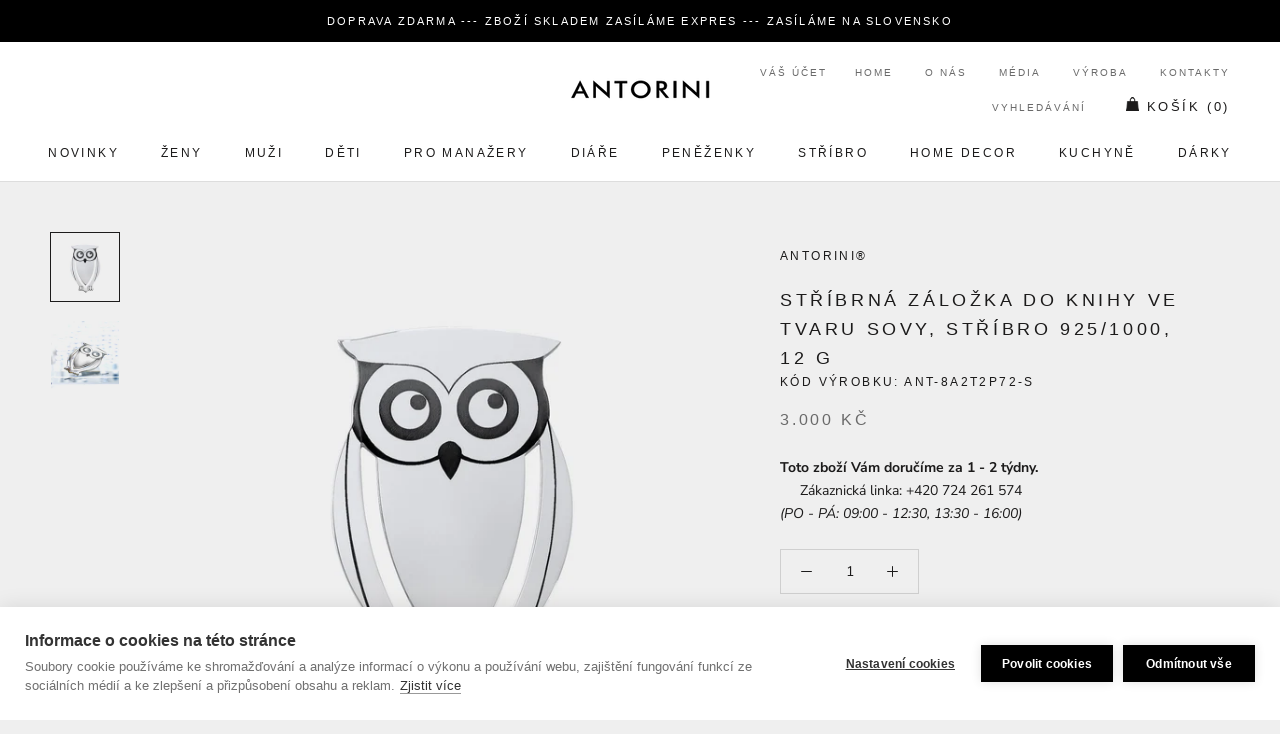

--- FILE ---
content_type: text/html; charset=utf-8
request_url: https://www.antorini.cz/products/stribrna-zalozka-do-knihy-ve-tvaru-sovy-stribro-925-1000-12-g
body_size: 55207
content:
<!doctype html>

<html class="no-js" lang="cs">
  <head>
  


<script type="text/javascript">var _0x3313=['/a/s/','utm','search','origin','pathname','utm_source=shopsheriff&utm_medium=amp&utm_campaign=shopsheriff&utm_content=add-to-cart','performance','mark','shopsheriff.amp-snippet.start','/cart','location','referrer','includes','ampproject.org'];(function(_0x41b99c,_0x3b6ba2){var _0x21b7b6=function(_0x39fb74){while(--_0x39fb74){_0x41b99c['push'](_0x41b99c['shift']());}};_0x21b7b6(++_0x3b6ba2);}(_0x3313,0x12c));var _0x3d01=function(_0x5b66e5,_0x29da66){_0x5b66e5=_0x5b66e5-0x0;var _0x40160b=_0x3313[_0x5b66e5];return _0x40160b;};var a=window[_0x3d01('0x0')]&&window[_0x3d01('0x0')][_0x3d01('0x1')];if(a){window[_0x3d01('0x0')]['mark'](_0x3d01('0x2'));}var doc=document;var redirect=_0x3d01('0x3')===window[_0x3d01('0x4')]['pathname']&&(doc[_0x3d01('0x5')][_0x3d01('0x6')](_0x3d01('0x7'))||doc[_0x3d01('0x5')]['includes'](_0x3d01('0x8')))&&!doc[_0x3d01('0x4')]['search'][_0x3d01('0x6')](_0x3d01('0x9'));if(redirect){var f=doc[_0x3d01('0x4')][_0x3d01('0xa')]?'&':'?';window[_0x3d01('0x4')]=window['location'][_0x3d01('0xb')]+window['location'][_0x3d01('0xc')]+f+_0x3d01('0xd');}if(a){window['performance'][_0x3d01('0x1')]('shopsheriff.amp-snippet.end');}</script>


   <link rel="amphtml" href="https://www.antorini.cz/a/s/products/stribrna-zalozka-do-knihy-ve-tvaru-sovy-stribro-925-1000-12-g">



    <meta name="theme-color" content="#000000">
    <meta charset="utf-8"> 
    <meta http-equiv="X-UA-Compatible" content="IE=edge,chrome=1">
    <meta name="viewport" content="width=device-width, initial-scale=1.0, height=device-height, minimum-scale=1.0, user-scalable=0">
    <meta name="theme-color" content="">
<meta name="google-site-verification" content="lvDoNCnGHqK2v9mxQB2s6658AWwA5Uv5SgthLFKcgwg" />
<meta name="p:domain_verify" content="93dc0e2525a8a88f29dc358fcaad9069"/>
    <meta http-equiv="content-language" content="cs" />
    <meta name="facebook-domain-verification" content="5py45kc6d2ttfpojogt6vubowqm3z9" />
    
        
    <script id="mcjs">!function(c,h,i,m,p){m=c.createElement(h),p=c.getElementsByTagName(h)[0],m.async=1,m.src=i,p.parentNode.insertBefore(m,p)}(document,"script","https://chimpstatic.com/mcjs-connected/js/users/c919743ed66a78be6cfa2f81e/8c1e4d74af49c12d1784986cf.js");</script>
    
    <title>
      Stříbrná záložka do knihy ve tvaru sovy, stříbro 925/1000, 12 g &ndash; ANTORINI®
    </title>
    
<meta name="description" content="Krásná záložka do knihy v podobě sovy. Vyrobeno ze stříbra 925/1000.  Rozměry: 5,5 x 3,4 cm Materiál: stříbro 925/100 Hmotnost stříbra: 12 g  Dodáváme v dárkovém balení ANTORINI. ">
    
    <meta name="keywords" content="luxusní dárky, luxusní dárky, dárky pro ženy, dárky pro muže, luxusni darky pro muze, luxusni darek pro zenu, kožené diáře, elegantní dárky pro muže, luxusní dárek k 60 narozeninám, hodnotné dárky pro ženy, kašmírová šála, manažerský diář 2024, kožené peněženky, hedvábné šátky, hedvábný šátek, dárky pro muže, dárky pro ženy, diáře 2024, pánské aktovky, manžetové knoflíčky, dárky pro muže, dárky pro ženy, módní doplňky, stříbrné příbory, značkové, módní, darek, darky, darky pro muze, darek pro muze, Pařížská ulice, luxusní dárek pro ženu, darky pro zeny, darek pro zenu, luxusní, luxusní dárky, luxusní kabelky, kožené diáře, diar, diáře, luxusní peněženky, šátky, manažerské dárky, pánské šály, módní trendy">
		<meta name="author" content="LUSSOLIBE Milano SE">
       	<meta name="robots" content="index, follow" />
	
    <meta property="og:image" content="https://cdn.shopify.com/s/files/1/0214/8722/2884/files/logo-cz.png?422" />
    <meta property="og:image_alt" content="Luxusní dárky!" />
	<meta property="og:url" content="https://www.antorini.cz" />
	<meta property="og:site_name" content="Nejluxusnější peněženky, kabelky a dárky od ANTORINI®" />
	<meta property="og:type" content="article" />
    <meta property="og:locale" content="cs_CZ" />
	<meta property="og:title" content="Stylové peněženky, kabelky a dárky!" />
	<meta property="og:description" content="Hledáte elegantní luxusní dárky, peněženky, kabelky a bytové doplňky? Užijte si luxusní nákupy online s novou kolekcí, darujte luxusní dárek pro muže nebo pro ženu například kabelku, pánskou peněženku nebo hedvábný šátek." />
	<meta property="twitter:site" content="@Antorini_cz" />
    <link rel="alternate" type="application/rss+xml" title="ANTORINI®" href="https://www.antorini.cz/blogs/modni-blog.atom" />
    <meta itemprop="priceCurrency" content="CZK" />
       
    <link href="https://cdn.shopify.com/s/files/1/0214/8722/2884/files/apple-touch-icon-57x57.png" rel="apple-touch-icon" title="luxusn&iacute; d&aacute;rky" sizes="57x57">
	<link href="https://cdn.shopify.com/s/files/1/0214/8722/2884/files/apple-touch-icon-60x60.png" rel="apple-touch-icon" title="kabelky" sizes="60x60">
	<link href="https://cdn.shopify.com/s/files/1/0214/8722/2884/files/apple-touch-icon-72x72.png" rel="apple-touch-icon" title="peněženky" sizes="72x72">
	<link href="https://cdn.shopify.com/s/files/1/0214/8722/2884/files/apple-touch-icon-76x76.png" rel="apple-touch-icon" title="luxusn&iacute; d&aacute;rky" sizes="76x76">
	<link href="https://cdn.shopify.com/s/files/1/0214/8722/2884/files/apple-touch-icon-114x114.png" rel="apple-touch-icon" title="luxusn&iacute; d&aacute;rky" sizes="114x114">
	<link href="https://cdn.shopify.com/s/files/1/0214/8722/2884/files/apple-touch-icon-120x120.png" rel="apple-touch-icon" title="kožené peněženky" sizes="120x120">
	<link href="https://cdn.shopify.com/s/files/1/0214/8722/2884/files/apple-touch-icon-144x144.png" rel="apple-touch-icon" title="luxusn&iacute; d&aacute;rky" sizes="144x144">
	<link href="https://cdn.shopify.com/s/files/1/0214/8722/2884/files/apple-touch-icon-152x152.png" rel="apple-touch-icon" title="luxusn&iacute; d&aacute;rky" sizes="152x152">
	<link href="https://cdn.shopify.com/s/files/1/0214/8722/2884/files/apple-touch-icon-180x180.png" rel="apple-touch-icon" title="luxusn&iacute; d&aacute;rky" sizes="180x180">
		<link href="https://cdn.shopify.com/s/files/1/0214/8722/2884/files/favicon-194x194.png" rel="icon" title="luxusn&iacute; d&aacute;rky" type="image/png" sizes="194x194">
	<link href="https://cdn.shopify.com/s/files/1/0214/8722/2884/files/android-chrome-192x192.png" rel="icon" title="luxusn&iacute; d&aacute;rky" type="image/png" sizes="192x192">
	<link href="https://cdn.shopify.com/s/files/1/0214/8722/2884/files/favicon-16x16.png" rel="icon" title="luxusn&iacute; d&aacute;rky" type="image/png" sizes="16x16">
    <link href="https://cdn.shopify.com/s/files/1/0214/8722/2884/files/svg.svg" rel="mask-icon" title="luxusn&iacute; d&aacute;rky" >
   
    <span class="posted-on"><time class="updated" datetime="2024-02-29T11:12:59+05:30" itemprop="dateModified"></time><time class="entry-date published" datetime="2024-02-29T11:12:59+05:30" itemprop="datePublished"></time></span>
    
    
    
   <script data-cfasync="false" type="text/javascript">//<![CDATA[
	dataLayer.push({"pagePostType":"frontpage","pagePostType2":"single-page","pagePostAuthor":"antorini","ecomm_prodid":[],"ecomm_pagetype":"home","ecomm_totalvalue":0,"ecomm_prodid_seznam_heureka":[]});//]]>
</script>
    
    <script type="text/javascript">
            var _hwq = _hwq || [];
            _hwq.push(['setKey', '950423fecbda044e07f557079c9df02d']);
            _hwq.push(['setTopPos', '180']);
            _hwq.push(['showWidget', '21']);
        </script>
        <script type="text/javascript" src="https://ssl.heureka.cz/direct/i/gjs.php?n=wdgt&amp;sak=950423fecbda044e07f557079c9df02d" async defer></script>

    <link rel="canonical" href="https://www.antorini.cz/products/stribrna-zalozka-do-knihy-ve-tvaru-sovy-stribro-925-1000-12-g"><link rel="shortcut icon" href="//www.antorini.cz/cdn/shop/files/favicon_32x32.gif?v=1613568453" type="image/png"><meta property="og:type" content="product">
  <meta property="og:title" content="Stříbrná záložka do knihy ve tvaru sovy, stříbro 925/1000, 12 g"><meta property="og:image" content="http://www.antorini.cz/cdn/shop/products/owl-bookmark_grande.jpg?v=1580028398">
    <meta property="og:image:secure_url" content="https://www.antorini.cz/cdn/shop/products/owl-bookmark_grande.jpg?v=1580028398"><meta property="og:image" content="http://www.antorini.cz/cdn/shop/products/owl_45d7b227-7d98-4678-ab8d-5b5a58299422_grande.jpg?v=1580028399">
    <meta property="og:image:secure_url" content="https://www.antorini.cz/cdn/shop/products/owl_45d7b227-7d98-4678-ab8d-5b5a58299422_grande.jpg?v=1580028399"><meta property="product:price:amount" content="3.000,00">
  <meta property="product:price:currency" content="CZK"><meta property="og:description" content="Krásná záložka do knihy v podobě sovy. Vyrobeno ze stříbra 925/1000.  Rozměry: 5,5 x 3,4 cm Materiál: stříbro 925/100 Hmotnost stříbra: 12 g  Dodáváme v dárkovém balení ANTORINI. "><meta property="og:url" content="https://www.antorini.cz/products/stribrna-zalozka-do-knihy-ve-tvaru-sovy-stribro-925-1000-12-g">
<meta property="og:site_name" content="ANTORINI®"><meta name="twitter:card" content="summary"><meta name="twitter:title" content="Stříbrná záložka do knihy ve tvaru sovy, stříbro 925/1000, 12 g">
  <meta name="twitter:description" content="Krásná záložka do knihy v podobě sovy. Vyrobeno ze stříbra 925/1000. 
Rozměry: 5,5 x 3,4 cm Materiál: stříbro 925/100 Hmotnost stříbra: 12 g 
Dodáváme v dárkovém balení ANTORINI. ">
  <meta name="twitter:image" content="https://www.antorini.cz/cdn/shop/products/owl-bookmark_600x600_crop_center.jpg?v=1580028398">

    <!-- "snippets/buddha-megamenu-before.liquid" was not rendered, the associated app was uninstalled -->
  <!-- "snippets/buddha-megamenu.liquid" was not rendered, the associated app was uninstalled -->
  <script>window.performance && window.performance.mark && window.performance.mark('shopify.content_for_header.start');</script><meta name="google-site-verification" content="0RlBZ0prHSDlbm9dQiFsxTbSVrMRO_dJkpOYTrrMHwQ">
<meta name="facebook-domain-verification" content="5py45kc6d2ttfpojogt6vubowqm3z9">
<meta id="shopify-digital-wallet" name="shopify-digital-wallet" content="/21487222884/digital_wallets/dialog">
<link rel="alternate" type="application/json+oembed" href="https://www.antorini.cz/products/stribrna-zalozka-do-knihy-ve-tvaru-sovy-stribro-925-1000-12-g.oembed">
<script async="async" src="/checkouts/internal/preloads.js?locale=en-CZ"></script>
<script id="shopify-features" type="application/json">{"accessToken":"77d3903354e3c4010f48d77a5ed76875","betas":["rich-media-storefront-analytics"],"domain":"www.antorini.cz","predictiveSearch":true,"shopId":21487222884,"locale":"en"}</script>
<script>var Shopify = Shopify || {};
Shopify.shop = "ant-cz.myshopify.com";
Shopify.locale = "en";
Shopify.currency = {"active":"CZK","rate":"1.0"};
Shopify.country = "CZ";
Shopify.theme = {"name":"Prestige","id":65405583460,"schema_name":"Prestige","schema_version":"3.3.4","theme_store_id":855,"role":"main"};
Shopify.theme.handle = "null";
Shopify.theme.style = {"id":null,"handle":null};
Shopify.cdnHost = "www.antorini.cz/cdn";
Shopify.routes = Shopify.routes || {};
Shopify.routes.root = "/";</script>
<script type="module">!function(o){(o.Shopify=o.Shopify||{}).modules=!0}(window);</script>
<script>!function(o){function n(){var o=[];function n(){o.push(Array.prototype.slice.apply(arguments))}return n.q=o,n}var t=o.Shopify=o.Shopify||{};t.loadFeatures=n(),t.autoloadFeatures=n()}(window);</script>
<script id="shop-js-analytics" type="application/json">{"pageType":"product"}</script>
<script defer="defer" async type="module" src="//www.antorini.cz/cdn/shopifycloud/shop-js/modules/v2/client.init-shop-cart-sync_C5BV16lS.en.esm.js"></script>
<script defer="defer" async type="module" src="//www.antorini.cz/cdn/shopifycloud/shop-js/modules/v2/chunk.common_CygWptCX.esm.js"></script>
<script type="module">
  await import("//www.antorini.cz/cdn/shopifycloud/shop-js/modules/v2/client.init-shop-cart-sync_C5BV16lS.en.esm.js");
await import("//www.antorini.cz/cdn/shopifycloud/shop-js/modules/v2/chunk.common_CygWptCX.esm.js");

  window.Shopify.SignInWithShop?.initShopCartSync?.({"fedCMEnabled":true,"windoidEnabled":true});

</script>
<script>(function() {
  var isLoaded = false;
  function asyncLoad() {
    if (isLoaded) return;
    isLoaded = true;
    var urls = ["https:\/\/instafeed.nfcube.com\/cdn\/8a286f6dfb48ba56524654628d868da5.js?shop=ant-cz.myshopify.com","\/\/cdn.shopify.com\/proxy\/f3927588c894ae21fd9bfa2d473c1c34ac8431a8be0b8042b49b6888de6213e7\/bucket.useifsapp.com\/theme-files-min\/js\/ifs-script-tag-min.js?v=2\u0026shop=ant-cz.myshopify.com\u0026sp-cache-control=cHVibGljLCBtYXgtYWdlPTkwMA","https:\/\/a.mailmunch.co\/widgets\/site-631144-50ad7f22e89cd6c28716ffd31ad7cf3a02b90676.js?shop=ant-cz.myshopify.com","\/\/edgecdnplus.com\/code?code=15d5e8a8e56561261c37cbcc47ff8b3a\u0026shop=ant-cz.myshopify.com","\/\/edgecdnplus.com\/onlinefloat?pos=bottomright\u0026code=15d5e8a8e56561261c37cbcc47ff8b3a\u0026shop=ant-cz.myshopify.com"];
    for (var i = 0; i < urls.length; i++) {
      var s = document.createElement('script');
      s.type = 'text/javascript';
      s.async = true;
      s.src = urls[i];
      var x = document.getElementsByTagName('script')[0];
      x.parentNode.insertBefore(s, x);
    }
  };
  if(window.attachEvent) {
    window.attachEvent('onload', asyncLoad);
  } else {
    window.addEventListener('load', asyncLoad, false);
  }
})();</script>
<script id="__st">var __st={"a":21487222884,"offset":3600,"reqid":"c695e100-4d7b-4ece-91b4-8bb9b7451c48-1768797164","pageurl":"www.antorini.cz\/products\/stribrna-zalozka-do-knihy-ve-tvaru-sovy-stribro-925-1000-12-g","u":"5ac61071540e","p":"product","rtyp":"product","rid":4477374791724};</script>
<script>window.ShopifyPaypalV4VisibilityTracking = true;</script>
<script id="captcha-bootstrap">!function(){'use strict';const t='contact',e='account',n='new_comment',o=[[t,t],['blogs',n],['comments',n],[t,'customer']],c=[[e,'customer_login'],[e,'guest_login'],[e,'recover_customer_password'],[e,'create_customer']],r=t=>t.map((([t,e])=>`form[action*='/${t}']:not([data-nocaptcha='true']) input[name='form_type'][value='${e}']`)).join(','),a=t=>()=>t?[...document.querySelectorAll(t)].map((t=>t.form)):[];function s(){const t=[...o],e=r(t);return a(e)}const i='password',u='form_key',d=['recaptcha-v3-token','g-recaptcha-response','h-captcha-response',i],f=()=>{try{return window.sessionStorage}catch{return}},m='__shopify_v',_=t=>t.elements[u];function p(t,e,n=!1){try{const o=window.sessionStorage,c=JSON.parse(o.getItem(e)),{data:r}=function(t){const{data:e,action:n}=t;return t[m]||n?{data:e,action:n}:{data:t,action:n}}(c);for(const[e,n]of Object.entries(r))t.elements[e]&&(t.elements[e].value=n);n&&o.removeItem(e)}catch(o){console.error('form repopulation failed',{error:o})}}const l='form_type',E='cptcha';function T(t){t.dataset[E]=!0}const w=window,h=w.document,L='Shopify',v='ce_forms',y='captcha';let A=!1;((t,e)=>{const n=(g='f06e6c50-85a8-45c8-87d0-21a2b65856fe',I='https://cdn.shopify.com/shopifycloud/storefront-forms-hcaptcha/ce_storefront_forms_captcha_hcaptcha.v1.5.2.iife.js',D={infoText:'Protected by hCaptcha',privacyText:'Privacy',termsText:'Terms'},(t,e,n)=>{const o=w[L][v],c=o.bindForm;if(c)return c(t,g,e,D).then(n);var r;o.q.push([[t,g,e,D],n]),r=I,A||(h.body.append(Object.assign(h.createElement('script'),{id:'captcha-provider',async:!0,src:r})),A=!0)});var g,I,D;w[L]=w[L]||{},w[L][v]=w[L][v]||{},w[L][v].q=[],w[L][y]=w[L][y]||{},w[L][y].protect=function(t,e){n(t,void 0,e),T(t)},Object.freeze(w[L][y]),function(t,e,n,w,h,L){const[v,y,A,g]=function(t,e,n){const i=e?o:[],u=t?c:[],d=[...i,...u],f=r(d),m=r(i),_=r(d.filter((([t,e])=>n.includes(e))));return[a(f),a(m),a(_),s()]}(w,h,L),I=t=>{const e=t.target;return e instanceof HTMLFormElement?e:e&&e.form},D=t=>v().includes(t);t.addEventListener('submit',(t=>{const e=I(t);if(!e)return;const n=D(e)&&!e.dataset.hcaptchaBound&&!e.dataset.recaptchaBound,o=_(e),c=g().includes(e)&&(!o||!o.value);(n||c)&&t.preventDefault(),c&&!n&&(function(t){try{if(!f())return;!function(t){const e=f();if(!e)return;const n=_(t);if(!n)return;const o=n.value;o&&e.removeItem(o)}(t);const e=Array.from(Array(32),(()=>Math.random().toString(36)[2])).join('');!function(t,e){_(t)||t.append(Object.assign(document.createElement('input'),{type:'hidden',name:u})),t.elements[u].value=e}(t,e),function(t,e){const n=f();if(!n)return;const o=[...t.querySelectorAll(`input[type='${i}']`)].map((({name:t})=>t)),c=[...d,...o],r={};for(const[a,s]of new FormData(t).entries())c.includes(a)||(r[a]=s);n.setItem(e,JSON.stringify({[m]:1,action:t.action,data:r}))}(t,e)}catch(e){console.error('failed to persist form',e)}}(e),e.submit())}));const S=(t,e)=>{t&&!t.dataset[E]&&(n(t,e.some((e=>e===t))),T(t))};for(const o of['focusin','change'])t.addEventListener(o,(t=>{const e=I(t);D(e)&&S(e,y())}));const B=e.get('form_key'),M=e.get(l),P=B&&M;t.addEventListener('DOMContentLoaded',(()=>{const t=y();if(P)for(const e of t)e.elements[l].value===M&&p(e,B);[...new Set([...A(),...v().filter((t=>'true'===t.dataset.shopifyCaptcha))])].forEach((e=>S(e,t)))}))}(h,new URLSearchParams(w.location.search),n,t,e,['guest_login'])})(!0,!0)}();</script>
<script integrity="sha256-4kQ18oKyAcykRKYeNunJcIwy7WH5gtpwJnB7kiuLZ1E=" data-source-attribution="shopify.loadfeatures" defer="defer" src="//www.antorini.cz/cdn/shopifycloud/storefront/assets/storefront/load_feature-a0a9edcb.js" crossorigin="anonymous"></script>
<script data-source-attribution="shopify.dynamic_checkout.dynamic.init">var Shopify=Shopify||{};Shopify.PaymentButton=Shopify.PaymentButton||{isStorefrontPortableWallets:!0,init:function(){window.Shopify.PaymentButton.init=function(){};var t=document.createElement("script");t.src="https://www.antorini.cz/cdn/shopifycloud/portable-wallets/latest/portable-wallets.en.js",t.type="module",document.head.appendChild(t)}};
</script>
<script data-source-attribution="shopify.dynamic_checkout.buyer_consent">
  function portableWalletsHideBuyerConsent(e){var t=document.getElementById("shopify-buyer-consent"),n=document.getElementById("shopify-subscription-policy-button");t&&n&&(t.classList.add("hidden"),t.setAttribute("aria-hidden","true"),n.removeEventListener("click",e))}function portableWalletsShowBuyerConsent(e){var t=document.getElementById("shopify-buyer-consent"),n=document.getElementById("shopify-subscription-policy-button");t&&n&&(t.classList.remove("hidden"),t.removeAttribute("aria-hidden"),n.addEventListener("click",e))}window.Shopify?.PaymentButton&&(window.Shopify.PaymentButton.hideBuyerConsent=portableWalletsHideBuyerConsent,window.Shopify.PaymentButton.showBuyerConsent=portableWalletsShowBuyerConsent);
</script>
<script data-source-attribution="shopify.dynamic_checkout.cart.bootstrap">document.addEventListener("DOMContentLoaded",(function(){function t(){return document.querySelector("shopify-accelerated-checkout-cart, shopify-accelerated-checkout")}if(t())Shopify.PaymentButton.init();else{new MutationObserver((function(e,n){t()&&(Shopify.PaymentButton.init(),n.disconnect())})).observe(document.body,{childList:!0,subtree:!0})}}));
</script>
<link id="shopify-accelerated-checkout-styles" rel="stylesheet" media="screen" href="https://www.antorini.cz/cdn/shopifycloud/portable-wallets/latest/accelerated-checkout-backwards-compat.css" crossorigin="anonymous">
<style id="shopify-accelerated-checkout-cart">
        #shopify-buyer-consent {
  margin-top: 1em;
  display: inline-block;
  width: 100%;
}

#shopify-buyer-consent.hidden {
  display: none;
}

#shopify-subscription-policy-button {
  background: none;
  border: none;
  padding: 0;
  text-decoration: underline;
  font-size: inherit;
  cursor: pointer;
}

#shopify-subscription-policy-button::before {
  box-shadow: none;
}

      </style>

<script>window.performance && window.performance.mark && window.performance.mark('shopify.content_for_header.end');</script>

<script>window.BOLD = window.BOLD || {};
    window.BOLD.common = window.BOLD.common || {};
    window.BOLD.common.Shopify = window.BOLD.common.Shopify || {};
    window.BOLD.common.Shopify.shop = {
      domain: 'www.antorini.cz',
      permanent_domain: 'ant-cz.myshopify.com',
      url: 'https://www.antorini.cz',
      secure_url: 'https://www.antorini.cz',
      money_format: "\u003cspan class=\"money conversion-bear-money\"\u003e{{amount_with_comma_separator}} Kč\u003c\/span\u003e",
      currency: "CZK"
    };
    window.BOLD.common.Shopify.customer = {
      id: null,
      tags: null,
    };
    window.BOLD.common.Shopify.cart = {"note":null,"attributes":{},"original_total_price":0,"total_price":0,"total_discount":0,"total_weight":0.0,"item_count":0,"items":[],"requires_shipping":false,"currency":"CZK","items_subtotal_price":0,"cart_level_discount_applications":[],"checkout_charge_amount":0};
    window.BOLD.common.template = 'product';window.BOLD.common.Shopify.formatMoney = function(money, format) {
        function n(t, e) {
            return "undefined" == typeof t ? e : t
        }
        function r(t, e, r, i) {
            if (e = n(e, 2),
                r = n(r, ","),
                i = n(i, "."),
            isNaN(t) || null == t)
                return 0;
            t = (t / 100).toFixed(e);
            var o = t.split(".")
                , a = o[0].replace(/(\d)(?=(\d\d\d)+(?!\d))/g, "$1" + r)
                , s = o[1] ? i + o[1] : "";
            return a + s
        }
        "string" == typeof money && (money = money.replace(".", ""));
        var i = ""
            , o = /\{\{\s*(\w+)\s*\}\}/
            , a = format || window.BOLD.common.Shopify.shop.money_format || window.Shopify.money_format || "$ {{ amount }}";
        switch (a.match(o)[1]) {
            case "amount":
                i = r(money, 2, ",", ".");
                break;
            case "amount_no_decimals":
                i = r(money, 0, ",", ".");
                break;
            case "amount_with_comma_separator":
                i = r(money, 2, ".", ",");
                break;
            case "amount_no_decimals_with_comma_separator":
                i = r(money, 0, ".", ",");
                break;
            case "amount_with_space_separator":
                i = r(money, 2, " ", ",");
                break;
            case "amount_no_decimals_with_space_separator":
                i = r(money, 0, " ", ",");
                break;
            case "amount_with_apostrophe_separator":
                i = r(money, 2, "'", ".");
                break;
        }
        return a.replace(o, i);
    };
    window.BOLD.common.Shopify.saveProduct = function (handle, product) {
      if (typeof handle === 'string' && typeof window.BOLD.common.Shopify.products[handle] === 'undefined') {
        if (typeof product === 'number') {
          window.BOLD.common.Shopify.handles[product] = handle;
          product = { id: product };
        }
        window.BOLD.common.Shopify.products[handle] = product;
      }
    };
    window.BOLD.common.Shopify.saveVariant = function (variant_id, variant) {
      if (typeof variant_id === 'number' && typeof window.BOLD.common.Shopify.variants[variant_id] === 'undefined') {
        window.BOLD.common.Shopify.variants[variant_id] = variant;
      }
    };window.BOLD.common.Shopify.products = window.BOLD.common.Shopify.products || {};
    window.BOLD.common.Shopify.variants = window.BOLD.common.Shopify.variants || {};
    window.BOLD.common.Shopify.handles = window.BOLD.common.Shopify.handles || {};window.BOLD.common.Shopify.handle = "stribrna-zalozka-do-knihy-ve-tvaru-sovy-stribro-925-1000-12-g"
window.BOLD.common.Shopify.saveProduct("stribrna-zalozka-do-knihy-ve-tvaru-sovy-stribro-925-1000-12-g", 4477374791724);window.BOLD.common.Shopify.saveVariant(31894735159340, { product_id: 4477374791724, product_handle: "stribrna-zalozka-do-knihy-ve-tvaru-sovy-stribro-925-1000-12-g", price: 300000, group_id: '', csp_metafield: {}});window.BOLD.apps_installed = {"Currency":1} || {};window.BOLD.common.Shopify.metafields = window.BOLD.common.Shopify.metafields || {};window.BOLD.common.Shopify.metafields["bold_rp"] = {};window.BOLD.common.Shopify.metafields["bold_csp_defaults"] = {};window.BOLD.common.cacheParams = window.BOLD.common.cacheParams || {};
</script><script src="//www.antorini.cz/cdn/shop/t/3/assets/ndnapps-contactform-script.js?v=82173408171917521681572593790" type="text/javascript"></script>

    <link rel="stylesheet" href="//www.antorini.cz/cdn/shop/t/3/assets/theme.scss.css?v=180122773088566979291767786087">

    <script>
      // This allows to expose several variables to the global scope, to be used in scripts
      window.theme = {
        template: "product",
        shopCurrency: "CZK",
        moneyFormat: "\u003cspan class=\"money conversion-bear-money\"\u003e{{amount_with_comma_separator}} Kč\u003c\/span\u003e",
        moneyWithCurrencyFormat: "\u003cspan class=\"money conversion-bear-money\"\u003e{{amount_with_comma_separator}} Kč \u003c\/span\u003e",
        currencyConversionEnabled: false,
        currencyConversionMoneyFormat: "money_format",
        currencyConversionRoundAmounts: true,
        productImageSize: "natural",
        searchMode: "product,article,page",
        showPageTransition: true,
        showElementStaggering: true,
        showImageZooming: true,
        enableExperimentalResizeObserver: false
      };

      window.languages = {
        cartAddNote: "POZNÁMKA K OBJEDNÁVCE",
        cartEditNote: "Upravit poznámku k objednávce ",
        productImageLoadingError: "Obrázek se nepodařilo načíst. ",
        productFormAddToCart: "Přidat do košíku",
        productFormUnavailable: "Zboží nedostupné ",
        productFormSoldOut: "Vyprodáno ",
        shippingEstimatorOneResult: "1 option available:",
        shippingEstimatorMoreResults: "{{count}} options available:",
        shippingEstimatorNoResults: "No shipping could be found"
      };

      window.lazySizesConfig = {
        loadHidden: false,
        hFac: 0.5,
        expFactor: 2,
        ricTimeout: 150,
        lazyClass: 'Image--lazyLoad',
        loadingClass: 'Image--lazyLoading',
        loadedClass: 'Image--lazyLoaded'
      };

      document.documentElement.className = document.documentElement.className.replace('no-js', 'js');
      document.documentElement.style.setProperty('--window-height', window.innerHeight + 'px');

      // We do a quick detection of some features (we could use Modernizr but for so little...)
      (function() {
        document.documentElement.className += ((window.CSS && window.CSS.supports('(position: sticky) or (position: -webkit-sticky)')) ? ' supports-sticky' : ' no-supports-sticky');
        document.documentElement.className += (window.matchMedia('(-moz-touch-enabled: 1), (hover: none)')).matches ? ' no-supports-hover' : ' supports-hover';
      }());

      window.onpageshow = function (event) {
        if (event.persisted) {
          window.location.reload();
        }
      };
    </script>

    <script src="//www.antorini.cz/cdn/shop/t/3/assets/lazysizes.min.js?v=174358363404432586981548248728" async></script>

    
<script src="https://polyfill-fastly.net/v3/polyfill.min.js?unknown=polyfill&features=fetch,Element.prototype.closest,Element.prototype.remove,Element.prototype.classList,Array.prototype.includes,Array.prototype.fill,Object.assign,CustomEvent,IntersectionObserver,IntersectionObserverEntry" defer></script>
    <script src="//www.antorini.cz/cdn/shop/t/3/assets/libs.min.js?v=88466822118989791001548248728" defer></script>
    <script src="//www.antorini.cz/cdn/shop/t/3/assets/theme.min.js?v=53458125468402666801588764480" defer></script>
    <script src="//www.antorini.cz/cdn/shop/t/3/assets/custom.js?v=165790401745286518411559816795" defer></script>

    

  <script type="application/ld+json">

  {

    "@context": "http://schema.org",

    "@type": "Product",

    "offers": {

      "@type": "Offer",

      "availability":"https://schema.org/InStock",

      "price": "3.000,00",

      "priceCurrency": "CZK",

      "url": "https://www.antorini.cz/products/stribrna-zalozka-do-knihy-ve-tvaru-sovy-stribro-925-1000-12-g"

    },

    "brand": "ANTORINI®",

    "name": "Stříbrná záložka do knihy ve tvaru sovy, stříbro 925\/1000, 12 g",

    "description": "Krásná záložka do knihy v podobě sovy. Vyrobeno ze stříbra 925\/1000. \nRozměry: 5,5 x 3,4 cm Materiál: stříbro 925\/100 Hmotnost stříbra: 12 g \nDodáváme v dárkovém balení ANTORINI. ",

    "category": "Záložky do knihy",

    "url": "https://www.antorini.cz/products/stribrna-zalozka-do-knihy-ve-tvaru-sovy-stribro-925-1000-12-g",

    "image": {

      "@type": "ImageObject",

      "url": "https://www.antorini.cz/cdn/shop/products/owl-bookmark_1024x1024.jpg?v=1580028398",

      "image": "https://www.antorini.cz/cdn/shop/products/owl-bookmark_1024x1024.jpg?v=1580028398",

      "name": "Stříbrná záložka do knihy ve tvaru sovy, stříbro 925\/1000, 12 g-ANTORINI®",

      "width": 1024,

      "height": 1024

    }

  }

  </script>



      <link href="//www.antorini.cz/cdn/shop/t/3/assets/scm-product-label.css?v=48058496397791814391576313465" rel="stylesheet" type="text/css" media="all" />


<script>
if ((typeof SECOMAPP) == 'undefined') {
    var SECOMAPP = {};
}
if ((typeof SECOMAPP.pl) == 'undefined') {
    SECOMAPP.pl = {};
}








SECOMAPP.page = 'product';
SECOMAPP.pl.product = {
    id: 4477374791724,
    published_at: "2020-01-25 15:08:34 +0100",
    price: 300000,  
    tags: ["925","Dárky ze stříbra","děti dítě dětský dětské dítěte","female","holčička klouček chlapeček chlapec děvče dívka holčičku","hračka hračky","male","manažerské","Materiál_Stříbro  925\/1000","pro děti","pro ženu","Pro ženy","Určení_Drobné stříbrné dárky","Záložky do knihy"], 
    variants: [  {
        id: 31894735159340,
        price: 300000  ,
        inventory_quantity: -1  ,
        inventory_management: 'shopify'  ,
        weight: 0  ,
        sku: 'ANT-8A2T2P72-S'  } 
        
    ],
    collections: [  164383981612,  599768432986,  175831973932,  661369520474,  164534681644,  403405537492,  401222598868,  260413653154,  159801966636,  403361235156,  225750188194,  403405308116,  172484886572,  169773531180,  402508972244,  408172560596,  402252693716,  403405439188,  408148869332,  408142315732,  402253021396,  402821710036,  402409816276,  404168704212,  161644544044,  166314999852,  401518559444,  173962985516,  408557224148,  166315786284,  ]
};
</script>



    
         <script src="//www.antorini.cz/cdn/shop/t/3/assets/scm-product-label.js?v=71694138753533455021576313463" type="text/javascript"></script>
    

<link href="//www.antorini.cz/cdn/shop/t/3/assets/zenithify.smartlabels.css?v=18911673580281659851576314052" rel="stylesheet" type="text/css" media="all" /><script> var zenslCheckAjax = true; var zenslLoaded = false; </script><script src="//www.antorini.cz/cdn/shop/t/3/assets/zenithify.smartlabels.js?v=123767829101883542061576314511" type="text/javascript"></script><script>if (typeof ZENITHIFY === 'undefined') ZENITHIFY = {}; if (typeof ZENITHIFY.smartLabels === 'undefined') ZENITHIFY.smartLabels = {}; ZENITHIFY.smartLabels.product = { "id": 4477374791724, "price": 300000, "handle": "stribrna-zalozka-do-knihy-ve-tvaru-sovy-stribro-925-1000-12-g", "tags": ["925","Dárky ze stříbra","děti dítě dětský dětské dítěte","female","holčička klouček chlapeček chlapec děvče dívka holčičku","hračka hračky","male","manažerské","Materiál_Stříbro  925\/1000","pro děti","pro ženu","Pro ženy","Určení_Drobné stříbrné dárky","Záložky do knihy"], "published_at": "1579961314", "variants": [  { "id": 31894735159340, "price": 300000, "inventory_management": "shopify", "inventory_quantity": -1 }   ], "collections": [164383981612,599768432986,175831973932,661369520474,164534681644,403405537492,401222598868,260413653154,159801966636,403361235156,225750188194,403405308116,172484886572,169773531180,402508972244,408172560596,402252693716,403405439188,408148869332,408142315732,402253021396,402821710036,402409816276,404168704212,161644544044,166314999852,401518559444,173962985516,408557224148,166315786284] }</script>

<!-- GS-Inventory Start. Do not change -->

<!-- GS-Inventory End. Do not change  -->
  
    <!-- Global site tag (gtag.js) - Google Ads: 758913276 -->
<script async src="https://www.googletagmanager.com/gtag/js?id=AW-758913276"></script>
<script>
  window.dataLayer = window.dataLayer || [];
  function gtag(){dataLayer.push(arguments);}
  gtag('js', new Date());

  gtag('config', 'AW-758913276');
</script>

    <!-- Event snippet for Website sale conversion page -->
<script>
  gtag('event', 'conversion', {
      'send_to': 'AW-758913276/opx9CLn6mcIBEPyx8OkC',
      'transaction_id': ''
  });
</script>

  
<script>
window.mlvedaShopCurrency = "CZK";
window.shopCurrency = "CZK";
window.supported_currencies = "CZK EUR";
</script>
  
    
    <script>
(function(l, u, c, i, n, k, a) {l['ModioCZ'] = n;
l[n]=l[n]||function(){(l[n].q=l[n].q||[]).push(arguments)};k=u.createElement(c),
a=u.getElementsByTagName(c)[0];k.async=1;k.src=i;a.parentNode.insertBefore(k,a)
})(window, document, 'script', '//trackingapi.modio.cz/ppc.js', 'modio');
modio('init', '1d72e2da');
</script>
    
    <!-- Global site tag (gtag.js) - Google Ads: 758913276 -->
<script async src="https://www.googletagmanager.com/gtag/js?id=AW-758913276"></script>
<script>
  window.dataLayer = window.dataLayer || [];
  function gtag(){dataLayer.push(arguments);}
  gtag('js', new Date());

  gtag('config', 'AW-758913276');
</script>
<script>
  gtag('event', 'page_view', {
    'send_to': 'AW-758913276',
    'value': 'replace with value',
    'items': [{
      'id': 'replace with value',
      'google_business_vertical': 'retail'
    }]
  });
</script>
  
    
    <!-- Facebook Pixel Code -->
<script>
!function(f,b,e,v,n,t,s)
{if(f.fbq)return;n=f.fbq=function(){n.callMethod?
n.callMethod.apply(n,arguments):n.queue.push(arguments)};
if(!f._fbq)f._fbq=n;n.push=n;n.loaded=!0;n.version='2.0';
n.queue=[];t=b.createElement(e);t.async=!0;
t.src=v;s=b.getElementsByTagName(e)[0];
s.parentNode.insertBefore(t,s)}(window, document,'script',
'https://connect.facebook.net/en_US/fbevents.js');
fbq('init', '503213947078608');
fbq('track', 'PageView');
</script>
<noscript><img height="1" width="1" style="display:none"
src="https://www.facebook.com/tr?id=503213947078608&ev=PageView&noscript=1"
/></noscript>
<!-- End Facebook Pixel Code -->
    <meta name="facebook-domain-verification" content="5py45kc6d2ttfpojogt6vubowqm3z9" />
    
  <script type="text/javascript">
	var storeifyFormBuider = storeifyFormBuider || {};
	storeifyFormBuider.page_type = "product";
</script>
<link href="//www.antorini.cz/cdn/shop/t/3/assets/storeifyapps-formbuilder-styles.css?v=152793041783719793381679582895" rel="stylesheet" type="text/css" media="all" />
<script src="https://cdn.shopify.com/extensions/7bc9bb47-adfa-4267-963e-cadee5096caf/inbox-1252/assets/inbox-chat-loader.js" type="text/javascript" defer="defer"></script>
<link href="https://monorail-edge.shopifysvc.com" rel="dns-prefetch">
<script>(function(){if ("sendBeacon" in navigator && "performance" in window) {try {var session_token_from_headers = performance.getEntriesByType('navigation')[0].serverTiming.find(x => x.name == '_s').description;} catch {var session_token_from_headers = undefined;}var session_cookie_matches = document.cookie.match(/_shopify_s=([^;]*)/);var session_token_from_cookie = session_cookie_matches && session_cookie_matches.length === 2 ? session_cookie_matches[1] : "";var session_token = session_token_from_headers || session_token_from_cookie || "";function handle_abandonment_event(e) {var entries = performance.getEntries().filter(function(entry) {return /monorail-edge.shopifysvc.com/.test(entry.name);});if (!window.abandonment_tracked && entries.length === 0) {window.abandonment_tracked = true;var currentMs = Date.now();var navigation_start = performance.timing.navigationStart;var payload = {shop_id: 21487222884,url: window.location.href,navigation_start,duration: currentMs - navigation_start,session_token,page_type: "product"};window.navigator.sendBeacon("https://monorail-edge.shopifysvc.com/v1/produce", JSON.stringify({schema_id: "online_store_buyer_site_abandonment/1.1",payload: payload,metadata: {event_created_at_ms: currentMs,event_sent_at_ms: currentMs}}));}}window.addEventListener('pagehide', handle_abandonment_event);}}());</script>
<script id="web-pixels-manager-setup">(function e(e,d,r,n,o){if(void 0===o&&(o={}),!Boolean(null===(a=null===(i=window.Shopify)||void 0===i?void 0:i.analytics)||void 0===a?void 0:a.replayQueue)){var i,a;window.Shopify=window.Shopify||{};var t=window.Shopify;t.analytics=t.analytics||{};var s=t.analytics;s.replayQueue=[],s.publish=function(e,d,r){return s.replayQueue.push([e,d,r]),!0};try{self.performance.mark("wpm:start")}catch(e){}var l=function(){var e={modern:/Edge?\/(1{2}[4-9]|1[2-9]\d|[2-9]\d{2}|\d{4,})\.\d+(\.\d+|)|Firefox\/(1{2}[4-9]|1[2-9]\d|[2-9]\d{2}|\d{4,})\.\d+(\.\d+|)|Chrom(ium|e)\/(9{2}|\d{3,})\.\d+(\.\d+|)|(Maci|X1{2}).+ Version\/(15\.\d+|(1[6-9]|[2-9]\d|\d{3,})\.\d+)([,.]\d+|)( \(\w+\)|)( Mobile\/\w+|) Safari\/|Chrome.+OPR\/(9{2}|\d{3,})\.\d+\.\d+|(CPU[ +]OS|iPhone[ +]OS|CPU[ +]iPhone|CPU IPhone OS|CPU iPad OS)[ +]+(15[._]\d+|(1[6-9]|[2-9]\d|\d{3,})[._]\d+)([._]\d+|)|Android:?[ /-](13[3-9]|1[4-9]\d|[2-9]\d{2}|\d{4,})(\.\d+|)(\.\d+|)|Android.+Firefox\/(13[5-9]|1[4-9]\d|[2-9]\d{2}|\d{4,})\.\d+(\.\d+|)|Android.+Chrom(ium|e)\/(13[3-9]|1[4-9]\d|[2-9]\d{2}|\d{4,})\.\d+(\.\d+|)|SamsungBrowser\/([2-9]\d|\d{3,})\.\d+/,legacy:/Edge?\/(1[6-9]|[2-9]\d|\d{3,})\.\d+(\.\d+|)|Firefox\/(5[4-9]|[6-9]\d|\d{3,})\.\d+(\.\d+|)|Chrom(ium|e)\/(5[1-9]|[6-9]\d|\d{3,})\.\d+(\.\d+|)([\d.]+$|.*Safari\/(?![\d.]+ Edge\/[\d.]+$))|(Maci|X1{2}).+ Version\/(10\.\d+|(1[1-9]|[2-9]\d|\d{3,})\.\d+)([,.]\d+|)( \(\w+\)|)( Mobile\/\w+|) Safari\/|Chrome.+OPR\/(3[89]|[4-9]\d|\d{3,})\.\d+\.\d+|(CPU[ +]OS|iPhone[ +]OS|CPU[ +]iPhone|CPU IPhone OS|CPU iPad OS)[ +]+(10[._]\d+|(1[1-9]|[2-9]\d|\d{3,})[._]\d+)([._]\d+|)|Android:?[ /-](13[3-9]|1[4-9]\d|[2-9]\d{2}|\d{4,})(\.\d+|)(\.\d+|)|Mobile Safari.+OPR\/([89]\d|\d{3,})\.\d+\.\d+|Android.+Firefox\/(13[5-9]|1[4-9]\d|[2-9]\d{2}|\d{4,})\.\d+(\.\d+|)|Android.+Chrom(ium|e)\/(13[3-9]|1[4-9]\d|[2-9]\d{2}|\d{4,})\.\d+(\.\d+|)|Android.+(UC? ?Browser|UCWEB|U3)[ /]?(15\.([5-9]|\d{2,})|(1[6-9]|[2-9]\d|\d{3,})\.\d+)\.\d+|SamsungBrowser\/(5\.\d+|([6-9]|\d{2,})\.\d+)|Android.+MQ{2}Browser\/(14(\.(9|\d{2,})|)|(1[5-9]|[2-9]\d|\d{3,})(\.\d+|))(\.\d+|)|K[Aa][Ii]OS\/(3\.\d+|([4-9]|\d{2,})\.\d+)(\.\d+|)/},d=e.modern,r=e.legacy,n=navigator.userAgent;return n.match(d)?"modern":n.match(r)?"legacy":"unknown"}(),u="modern"===l?"modern":"legacy",c=(null!=n?n:{modern:"",legacy:""})[u],f=function(e){return[e.baseUrl,"/wpm","/b",e.hashVersion,"modern"===e.buildTarget?"m":"l",".js"].join("")}({baseUrl:d,hashVersion:r,buildTarget:u}),m=function(e){var d=e.version,r=e.bundleTarget,n=e.surface,o=e.pageUrl,i=e.monorailEndpoint;return{emit:function(e){var a=e.status,t=e.errorMsg,s=(new Date).getTime(),l=JSON.stringify({metadata:{event_sent_at_ms:s},events:[{schema_id:"web_pixels_manager_load/3.1",payload:{version:d,bundle_target:r,page_url:o,status:a,surface:n,error_msg:t},metadata:{event_created_at_ms:s}}]});if(!i)return console&&console.warn&&console.warn("[Web Pixels Manager] No Monorail endpoint provided, skipping logging."),!1;try{return self.navigator.sendBeacon.bind(self.navigator)(i,l)}catch(e){}var u=new XMLHttpRequest;try{return u.open("POST",i,!0),u.setRequestHeader("Content-Type","text/plain"),u.send(l),!0}catch(e){return console&&console.warn&&console.warn("[Web Pixels Manager] Got an unhandled error while logging to Monorail."),!1}}}}({version:r,bundleTarget:l,surface:e.surface,pageUrl:self.location.href,monorailEndpoint:e.monorailEndpoint});try{o.browserTarget=l,function(e){var d=e.src,r=e.async,n=void 0===r||r,o=e.onload,i=e.onerror,a=e.sri,t=e.scriptDataAttributes,s=void 0===t?{}:t,l=document.createElement("script"),u=document.querySelector("head"),c=document.querySelector("body");if(l.async=n,l.src=d,a&&(l.integrity=a,l.crossOrigin="anonymous"),s)for(var f in s)if(Object.prototype.hasOwnProperty.call(s,f))try{l.dataset[f]=s[f]}catch(e){}if(o&&l.addEventListener("load",o),i&&l.addEventListener("error",i),u)u.appendChild(l);else{if(!c)throw new Error("Did not find a head or body element to append the script");c.appendChild(l)}}({src:f,async:!0,onload:function(){if(!function(){var e,d;return Boolean(null===(d=null===(e=window.Shopify)||void 0===e?void 0:e.analytics)||void 0===d?void 0:d.initialized)}()){var d=window.webPixelsManager.init(e)||void 0;if(d){var r=window.Shopify.analytics;r.replayQueue.forEach((function(e){var r=e[0],n=e[1],o=e[2];d.publishCustomEvent(r,n,o)})),r.replayQueue=[],r.publish=d.publishCustomEvent,r.visitor=d.visitor,r.initialized=!0}}},onerror:function(){return m.emit({status:"failed",errorMsg:"".concat(f," has failed to load")})},sri:function(e){var d=/^sha384-[A-Za-z0-9+/=]+$/;return"string"==typeof e&&d.test(e)}(c)?c:"",scriptDataAttributes:o}),m.emit({status:"loading"})}catch(e){m.emit({status:"failed",errorMsg:(null==e?void 0:e.message)||"Unknown error"})}}})({shopId: 21487222884,storefrontBaseUrl: "https://www.antorini.cz",extensionsBaseUrl: "https://extensions.shopifycdn.com/cdn/shopifycloud/web-pixels-manager",monorailEndpoint: "https://monorail-edge.shopifysvc.com/unstable/produce_batch",surface: "storefront-renderer",enabledBetaFlags: ["2dca8a86"],webPixelsConfigList: [{"id":"3579937114","configuration":"{\"APICode\":\"15d5e8a8e56561261c37cbcc47ff8b3a\"}","eventPayloadVersion":"v1","runtimeContext":"STRICT","scriptVersion":"cb780c74fa5dd90f3cd3722071ba8b12","type":"APP","apiClientId":826496,"privacyPurposes":["ANALYTICS"],"dataSharingAdjustments":{"protectedCustomerApprovalScopes":[]}},{"id":"950731098","configuration":"{\"config\":\"{\\\"pixel_id\\\":\\\"AW-758913276\\\",\\\"target_country\\\":\\\"CZ\\\",\\\"gtag_events\\\":[{\\\"type\\\":\\\"page_view\\\",\\\"action_label\\\":\\\"AW-758913276\\\/ZZ8XCI7Sg8MBEPyx8OkC\\\"},{\\\"type\\\":\\\"purchase\\\",\\\"action_label\\\":\\\"AW-758913276\\\/m7scCJHSg8MBEPyx8OkC\\\"},{\\\"type\\\":\\\"view_item\\\",\\\"action_label\\\":\\\"AW-758913276\\\/AiJTCJTSg8MBEPyx8OkC\\\"},{\\\"type\\\":\\\"add_to_cart\\\",\\\"action_label\\\":\\\"AW-758913276\\\/M1qaCJfSg8MBEPyx8OkC\\\"},{\\\"type\\\":\\\"begin_checkout\\\",\\\"action_label\\\":\\\"AW-758913276\\\/6EpXCJrSg8MBEPyx8OkC\\\"},{\\\"type\\\":\\\"search\\\",\\\"action_label\\\":\\\"AW-758913276\\\/yMOPCJ3Sg8MBEPyx8OkC\\\"},{\\\"type\\\":\\\"add_payment_info\\\",\\\"action_label\\\":\\\"AW-758913276\\\/PDdjCKDSg8MBEPyx8OkC\\\"}],\\\"enable_monitoring_mode\\\":false}\"}","eventPayloadVersion":"v1","runtimeContext":"OPEN","scriptVersion":"b2a88bafab3e21179ed38636efcd8a93","type":"APP","apiClientId":1780363,"privacyPurposes":[],"dataSharingAdjustments":{"protectedCustomerApprovalScopes":["read_customer_address","read_customer_email","read_customer_name","read_customer_personal_data","read_customer_phone"]}},{"id":"150110554","configuration":"{\"tagID\":\"2613856984640\"}","eventPayloadVersion":"v1","runtimeContext":"STRICT","scriptVersion":"18031546ee651571ed29edbe71a3550b","type":"APP","apiClientId":3009811,"privacyPurposes":["ANALYTICS","MARKETING","SALE_OF_DATA"],"dataSharingAdjustments":{"protectedCustomerApprovalScopes":["read_customer_address","read_customer_email","read_customer_name","read_customer_personal_data","read_customer_phone"]}},{"id":"168788314","eventPayloadVersion":"v1","runtimeContext":"LAX","scriptVersion":"1","type":"CUSTOM","privacyPurposes":["MARKETING"],"name":"Meta pixel (migrated)"},{"id":"201818458","eventPayloadVersion":"v1","runtimeContext":"LAX","scriptVersion":"1","type":"CUSTOM","privacyPurposes":["ANALYTICS"],"name":"Google Analytics tag (migrated)"},{"id":"shopify-app-pixel","configuration":"{}","eventPayloadVersion":"v1","runtimeContext":"STRICT","scriptVersion":"0450","apiClientId":"shopify-pixel","type":"APP","privacyPurposes":["ANALYTICS","MARKETING"]},{"id":"shopify-custom-pixel","eventPayloadVersion":"v1","runtimeContext":"LAX","scriptVersion":"0450","apiClientId":"shopify-pixel","type":"CUSTOM","privacyPurposes":["ANALYTICS","MARKETING"]}],isMerchantRequest: false,initData: {"shop":{"name":"ANTORINI®","paymentSettings":{"currencyCode":"CZK"},"myshopifyDomain":"ant-cz.myshopify.com","countryCode":"CZ","storefrontUrl":"https:\/\/www.antorini.cz"},"customer":null,"cart":null,"checkout":null,"productVariants":[{"price":{"amount":3000.0,"currencyCode":"CZK"},"product":{"title":"Stříbrná záložka do knihy ve tvaru sovy, stříbro 925\/1000, 12 g","vendor":"ANTORINI®","id":"4477374791724","untranslatedTitle":"Stříbrná záložka do knihy ve tvaru sovy, stříbro 925\/1000, 12 g","url":"\/products\/stribrna-zalozka-do-knihy-ve-tvaru-sovy-stribro-925-1000-12-g","type":"Záložky do knihy"},"id":"31894735159340","image":{"src":"\/\/www.antorini.cz\/cdn\/shop\/products\/owl-bookmark.jpg?v=1580028398"},"sku":"ANT-8A2T2P72-S","title":"Default Title","untranslatedTitle":"Default Title"}],"purchasingCompany":null},},"https://www.antorini.cz/cdn","fcfee988w5aeb613cpc8e4bc33m6693e112",{"modern":"","legacy":""},{"shopId":"21487222884","storefrontBaseUrl":"https:\/\/www.antorini.cz","extensionBaseUrl":"https:\/\/extensions.shopifycdn.com\/cdn\/shopifycloud\/web-pixels-manager","surface":"storefront-renderer","enabledBetaFlags":"[\"2dca8a86\"]","isMerchantRequest":"false","hashVersion":"fcfee988w5aeb613cpc8e4bc33m6693e112","publish":"custom","events":"[[\"page_viewed\",{}],[\"product_viewed\",{\"productVariant\":{\"price\":{\"amount\":3000.0,\"currencyCode\":\"CZK\"},\"product\":{\"title\":\"Stříbrná záložka do knihy ve tvaru sovy, stříbro 925\/1000, 12 g\",\"vendor\":\"ANTORINI®\",\"id\":\"4477374791724\",\"untranslatedTitle\":\"Stříbrná záložka do knihy ve tvaru sovy, stříbro 925\/1000, 12 g\",\"url\":\"\/products\/stribrna-zalozka-do-knihy-ve-tvaru-sovy-stribro-925-1000-12-g\",\"type\":\"Záložky do knihy\"},\"id\":\"31894735159340\",\"image\":{\"src\":\"\/\/www.antorini.cz\/cdn\/shop\/products\/owl-bookmark.jpg?v=1580028398\"},\"sku\":\"ANT-8A2T2P72-S\",\"title\":\"Default Title\",\"untranslatedTitle\":\"Default Title\"}}]]"});</script><script>
  window.ShopifyAnalytics = window.ShopifyAnalytics || {};
  window.ShopifyAnalytics.meta = window.ShopifyAnalytics.meta || {};
  window.ShopifyAnalytics.meta.currency = 'CZK';
  var meta = {"product":{"id":4477374791724,"gid":"gid:\/\/shopify\/Product\/4477374791724","vendor":"ANTORINI®","type":"Záložky do knihy","handle":"stribrna-zalozka-do-knihy-ve-tvaru-sovy-stribro-925-1000-12-g","variants":[{"id":31894735159340,"price":300000,"name":"Stříbrná záložka do knihy ve tvaru sovy, stříbro 925\/1000, 12 g","public_title":null,"sku":"ANT-8A2T2P72-S"}],"remote":false},"page":{"pageType":"product","resourceType":"product","resourceId":4477374791724,"requestId":"c695e100-4d7b-4ece-91b4-8bb9b7451c48-1768797164"}};
  for (var attr in meta) {
    window.ShopifyAnalytics.meta[attr] = meta[attr];
  }
</script>
<script class="analytics">
  (function () {
    var customDocumentWrite = function(content) {
      var jquery = null;

      if (window.jQuery) {
        jquery = window.jQuery;
      } else if (window.Checkout && window.Checkout.$) {
        jquery = window.Checkout.$;
      }

      if (jquery) {
        jquery('body').append(content);
      }
    };

    var hasLoggedConversion = function(token) {
      if (token) {
        return document.cookie.indexOf('loggedConversion=' + token) !== -1;
      }
      return false;
    }

    var setCookieIfConversion = function(token) {
      if (token) {
        var twoMonthsFromNow = new Date(Date.now());
        twoMonthsFromNow.setMonth(twoMonthsFromNow.getMonth() + 2);

        document.cookie = 'loggedConversion=' + token + '; expires=' + twoMonthsFromNow;
      }
    }

    var trekkie = window.ShopifyAnalytics.lib = window.trekkie = window.trekkie || [];
    if (trekkie.integrations) {
      return;
    }
    trekkie.methods = [
      'identify',
      'page',
      'ready',
      'track',
      'trackForm',
      'trackLink'
    ];
    trekkie.factory = function(method) {
      return function() {
        var args = Array.prototype.slice.call(arguments);
        args.unshift(method);
        trekkie.push(args);
        return trekkie;
      };
    };
    for (var i = 0; i < trekkie.methods.length; i++) {
      var key = trekkie.methods[i];
      trekkie[key] = trekkie.factory(key);
    }
    trekkie.load = function(config) {
      trekkie.config = config || {};
      trekkie.config.initialDocumentCookie = document.cookie;
      var first = document.getElementsByTagName('script')[0];
      var script = document.createElement('script');
      script.type = 'text/javascript';
      script.onerror = function(e) {
        var scriptFallback = document.createElement('script');
        scriptFallback.type = 'text/javascript';
        scriptFallback.onerror = function(error) {
                var Monorail = {
      produce: function produce(monorailDomain, schemaId, payload) {
        var currentMs = new Date().getTime();
        var event = {
          schema_id: schemaId,
          payload: payload,
          metadata: {
            event_created_at_ms: currentMs,
            event_sent_at_ms: currentMs
          }
        };
        return Monorail.sendRequest("https://" + monorailDomain + "/v1/produce", JSON.stringify(event));
      },
      sendRequest: function sendRequest(endpointUrl, payload) {
        // Try the sendBeacon API
        if (window && window.navigator && typeof window.navigator.sendBeacon === 'function' && typeof window.Blob === 'function' && !Monorail.isIos12()) {
          var blobData = new window.Blob([payload], {
            type: 'text/plain'
          });

          if (window.navigator.sendBeacon(endpointUrl, blobData)) {
            return true;
          } // sendBeacon was not successful

        } // XHR beacon

        var xhr = new XMLHttpRequest();

        try {
          xhr.open('POST', endpointUrl);
          xhr.setRequestHeader('Content-Type', 'text/plain');
          xhr.send(payload);
        } catch (e) {
          console.log(e);
        }

        return false;
      },
      isIos12: function isIos12() {
        return window.navigator.userAgent.lastIndexOf('iPhone; CPU iPhone OS 12_') !== -1 || window.navigator.userAgent.lastIndexOf('iPad; CPU OS 12_') !== -1;
      }
    };
    Monorail.produce('monorail-edge.shopifysvc.com',
      'trekkie_storefront_load_errors/1.1',
      {shop_id: 21487222884,
      theme_id: 65405583460,
      app_name: "storefront",
      context_url: window.location.href,
      source_url: "//www.antorini.cz/cdn/s/trekkie.storefront.cd680fe47e6c39ca5d5df5f0a32d569bc48c0f27.min.js"});

        };
        scriptFallback.async = true;
        scriptFallback.src = '//www.antorini.cz/cdn/s/trekkie.storefront.cd680fe47e6c39ca5d5df5f0a32d569bc48c0f27.min.js';
        first.parentNode.insertBefore(scriptFallback, first);
      };
      script.async = true;
      script.src = '//www.antorini.cz/cdn/s/trekkie.storefront.cd680fe47e6c39ca5d5df5f0a32d569bc48c0f27.min.js';
      first.parentNode.insertBefore(script, first);
    };
    trekkie.load(
      {"Trekkie":{"appName":"storefront","development":false,"defaultAttributes":{"shopId":21487222884,"isMerchantRequest":null,"themeId":65405583460,"themeCityHash":"8695986539548638976","contentLanguage":"en","currency":"CZK","eventMetadataId":"45e07dfb-fbb7-4a81-bb76-70692f8d7845"},"isServerSideCookieWritingEnabled":true,"monorailRegion":"shop_domain","enabledBetaFlags":["65f19447"]},"Session Attribution":{},"S2S":{"facebookCapiEnabled":false,"source":"trekkie-storefront-renderer","apiClientId":580111}}
    );

    var loaded = false;
    trekkie.ready(function() {
      if (loaded) return;
      loaded = true;

      window.ShopifyAnalytics.lib = window.trekkie;

      var originalDocumentWrite = document.write;
      document.write = customDocumentWrite;
      try { window.ShopifyAnalytics.merchantGoogleAnalytics.call(this); } catch(error) {};
      document.write = originalDocumentWrite;

      window.ShopifyAnalytics.lib.page(null,{"pageType":"product","resourceType":"product","resourceId":4477374791724,"requestId":"c695e100-4d7b-4ece-91b4-8bb9b7451c48-1768797164","shopifyEmitted":true});

      var match = window.location.pathname.match(/checkouts\/(.+)\/(thank_you|post_purchase)/)
      var token = match? match[1]: undefined;
      if (!hasLoggedConversion(token)) {
        setCookieIfConversion(token);
        window.ShopifyAnalytics.lib.track("Viewed Product",{"currency":"CZK","variantId":31894735159340,"productId":4477374791724,"productGid":"gid:\/\/shopify\/Product\/4477374791724","name":"Stříbrná záložka do knihy ve tvaru sovy, stříbro 925\/1000, 12 g","price":"3000.00","sku":"ANT-8A2T2P72-S","brand":"ANTORINI®","variant":null,"category":"Záložky do knihy","nonInteraction":true,"remote":false},undefined,undefined,{"shopifyEmitted":true});
      window.ShopifyAnalytics.lib.track("monorail:\/\/trekkie_storefront_viewed_product\/1.1",{"currency":"CZK","variantId":31894735159340,"productId":4477374791724,"productGid":"gid:\/\/shopify\/Product\/4477374791724","name":"Stříbrná záložka do knihy ve tvaru sovy, stříbro 925\/1000, 12 g","price":"3000.00","sku":"ANT-8A2T2P72-S","brand":"ANTORINI®","variant":null,"category":"Záložky do knihy","nonInteraction":true,"remote":false,"referer":"https:\/\/www.antorini.cz\/products\/stribrna-zalozka-do-knihy-ve-tvaru-sovy-stribro-925-1000-12-g"});
      }
    });


        var eventsListenerScript = document.createElement('script');
        eventsListenerScript.async = true;
        eventsListenerScript.src = "//www.antorini.cz/cdn/shopifycloud/storefront/assets/shop_events_listener-3da45d37.js";
        document.getElementsByTagName('head')[0].appendChild(eventsListenerScript);

})();</script>
  <script>
  if (!window.ga || (window.ga && typeof window.ga !== 'function')) {
    window.ga = function ga() {
      (window.ga.q = window.ga.q || []).push(arguments);
      if (window.Shopify && window.Shopify.analytics && typeof window.Shopify.analytics.publish === 'function') {
        window.Shopify.analytics.publish("ga_stub_called", {}, {sendTo: "google_osp_migration"});
      }
      console.error("Shopify's Google Analytics stub called with:", Array.from(arguments), "\nSee https://help.shopify.com/manual/promoting-marketing/pixels/pixel-migration#google for more information.");
    };
    if (window.Shopify && window.Shopify.analytics && typeof window.Shopify.analytics.publish === 'function') {
      window.Shopify.analytics.publish("ga_stub_initialized", {}, {sendTo: "google_osp_migration"});
    }
  }
</script>
<script
  defer
  src="https://www.antorini.cz/cdn/shopifycloud/perf-kit/shopify-perf-kit-3.0.4.min.js"
  data-application="storefront-renderer"
  data-shop-id="21487222884"
  data-render-region="gcp-us-east1"
  data-page-type="product"
  data-theme-instance-id="65405583460"
  data-theme-name="Prestige"
  data-theme-version="3.3.4"
  data-monorail-region="shop_domain"
  data-resource-timing-sampling-rate="10"
  data-shs="true"
  data-shs-beacon="true"
  data-shs-export-with-fetch="true"
  data-shs-logs-sample-rate="1"
  data-shs-beacon-endpoint="https://www.antorini.cz/api/collect"
></script>
</head>

  <body class="prestige--v3  template-product">
  <!-- "snippets/buddha-megamenu-wireframe.liquid" was not rendered, the associated app was uninstalled -->
    <a class="PageSkipLink u-visually-hidden" href="#main">Zavřít </a>
    <span class="LoadingBar"></span>
    <div class="PageOverlay"></div>
    <div class="PageTransition"></div><div id="shopify-section-popup" class="shopify-section"></div>
    <div id="shopify-section-sidebar-menu" class="shopify-section"><section id="sidebar-menu" class="SidebarMenu Drawer Drawer--small Drawer--fromLeft" aria-hidden="true" data-section-id="sidebar-menu" data-section-type="sidebar-menu">
    <header class="Drawer__Header" data-drawer-animated-left>
      <button class="Drawer__Close Icon-Wrapper--clickable" data-action="close-drawer" data-drawer-id="sidebar-menu" aria-label="Close navigation"><svg class="Icon Icon--close" role="presentation" viewBox="0 0 16 14">
      <path d="M15 0L1 14m14 0L1 0" stroke="currentColor" fill="none" fill-rule="evenodd"></path>
    </svg></button>
    </header>

    <div class="Drawer__Content">
      <div class="Drawer__Main" data-drawer-animated-left data-scrollable>
        <div class="Drawer__Container">
          <nav class="SidebarMenu__Nav SidebarMenu__Nav--primary" aria-label="Sidebar navigation"><div class="Collapsible"><button class="Collapsible__Button Heading u-h6" data-action="toggle-collapsible" aria-expanded="false">NOVINKY<span class="Collapsible__Plus"></span>
                  </button>

                  <div class="Collapsible__Inner">
                    <div class="Collapsible__Content"><div class="Collapsible"><button class="Collapsible__Button Heading Text--subdued Link--primary u-h7" data-action="toggle-collapsible" aria-expanded="false">Novinky 2025<span class="Collapsible__Plus"></span>
                            </button>

                            <div class="Collapsible__Inner">
                              <div class="Collapsible__Content">
                                <ul class="Linklist Linklist--bordered Linklist--spacingLoose"><li class="Linklist__Item">
                                      <a href="/collections/ihned-k-odberu" class="Text--subdued Link Link--primary">Skladem</a>
                                    </li><li class="Linklist__Item">
                                      <a href="/collections/skladem-stribro-925-1000" class="Text--subdued Link Link--primary">Skladem stříbro 925/1000</a>
                                    </li><li class="Linklist__Item">
                                      <a href="/collections/novinky-postribrene-darky" class="Text--subdued Link Link--primary">Nové postříbřené dárky </a>
                                    </li><li class="Linklist__Item">
                                      <a href="/collections/novinky-stribro-925-1000" class="Text--subdued Link Link--primary">Novinky ze stříbra 925/1000</a>
                                    </li><li class="Linklist__Item">
                                      <a href="https://www.antorini.cz/collections/diare" class="Text--subdued Link Link--primary">Diáře 2026</a>
                                    </li><li class="Linklist__Item">
                                      <a href="https://www.antorini.cz/collections/hedvabne-satky/?sort_by=created-descending" class="Text--subdued Link Link--primary">Nové luxusní šátky</a>
                                    </li><li class="Linklist__Item">
                                      <a href="/pages/moderni-designove-svicny" class="Text--subdued Link Link--primary">Moderní designové svícny</a>
                                    </li><li class="Linklist__Item">
                                      <a href="/pages/luxusni-designove-misy" class="Text--subdued Link Link--primary">Luxusní designové mísy</a>
                                    </li><li class="Linklist__Item">
                                      <a href="/collections/darky-pro-vinare-postribreno" class="Text--subdued Link Link--primary">Pro milovníky vína - postříbřeno</a>
                                    </li><li class="Linklist__Item">
                                      <a href="/collections/darky-pro-vinare-stribro-925-1000" class="Text--subdued Link Link--primary">Pro milovníky vína - stříbro 925/1000</a>
                                    </li></ul>
                              </div>
                            </div></div><div class="Collapsible"><button class="Collapsible__Button Heading Text--subdued Link--primary u-h7" data-action="toggle-collapsible" aria-expanded="false">Móda<span class="Collapsible__Plus"></span>
                            </button>

                            <div class="Collapsible__Inner">
                              <div class="Collapsible__Content">
                                <ul class="Linklist Linklist--bordered Linklist--spacingLoose"><li class="Linklist__Item">
                                      <a href="/collections/naramky" class="Text--subdued Link Link--primary">Náramky</a>
                                    </li><li class="Linklist__Item">
                                      <a href="https://www.antorini.cz/collections/novinky" class="Text--subdued Link Link--primary">Novinky podzim/zima</a>
                                    </li><li class="Linklist__Item">
                                      <a href="/collections/antorini-cuore" class="Text--subdued Link Link--primary">Peněženky ve tvaru srdce</a>
                                    </li><li class="Linklist__Item">
                                      <a href="/collections/antorini-couture" class="Text--subdued Link Link--primary">Dámské peněženky</a>
                                    </li><li class="Linklist__Item">
                                      <a href="/collections/stribrne-naramky" class="Text--subdued Link Link--primary">Stříbrné náramky</a>
                                    </li><li class="Linklist__Item">
                                      <a href="/collections/stribrne-sperky" class="Text--subdued Link Link--primary">Stříbrné šperky</a>
                                    </li></ul>
                              </div>
                            </div></div></div>
                  </div></div><div class="Collapsible"><button class="Collapsible__Button Heading u-h6" data-action="toggle-collapsible" aria-expanded="false">ŽENY<span class="Collapsible__Plus"></span>
                  </button>

                  <div class="Collapsible__Inner">
                    <div class="Collapsible__Content"><div class="Collapsible"><button class="Collapsible__Button Heading Text--subdued Link--primary u-h7" data-action="toggle-collapsible" aria-expanded="false">Kabelky, psaníčka a peněženky<span class="Collapsible__Plus"></span>
                            </button>

                            <div class="Collapsible__Inner">
                              <div class="Collapsible__Content">
                                <ul class="Linklist Linklist--bordered Linklist--spacingLoose"><li class="Linklist__Item">
                                      <a href="https://www.antorini.cz/collections/luxusni-kabelky" class="Text--subdued Link Link--primary">Luxusní kabelky</a>
                                    </li><li class="Linklist__Item">
                                      <a href="https://www.antorini.cz/collections/damske-penezenky-2021" class="Text--subdued Link Link--primary">Dámské peněženky</a>
                                    </li><li class="Linklist__Item">
                                      <a href="/collections/antorini-couture" class="Text--subdued Link Link--primary">Dámské peněženky Couture</a>
                                    </li><li class="Linklist__Item">
                                      <a href="/collections/antorini-cuore" class="Text--subdued Link Link--primary">Peněženky srdíčka</a>
                                    </li></ul>
                              </div>
                            </div></div><div class="Collapsible"><button class="Collapsible__Button Heading Text--subdued Link--primary u-h7" data-action="toggle-collapsible" aria-expanded="false">Módní doplňky<span class="Collapsible__Plus"></span>
                            </button>

                            <div class="Collapsible__Inner">
                              <div class="Collapsible__Content">
                                <ul class="Linklist Linklist--bordered Linklist--spacingLoose"><li class="Linklist__Item">
                                      <a href="/collections/naramky" class="Text--subdued Link Link--primary">Náramky</a>
                                    </li><li class="Linklist__Item">
                                      <a href="https://www.antorini.cz/collections/stribrne-naramky" class="Text--subdued Link Link--primary">Stříbrné náramky, 925/1000</a>
                                    </li><li class="Linklist__Item">
                                      <a href="/collections/stribrne-nahrdelniky" class="Text--subdued Link Link--primary">Stříbrné náhrdelníky</a>
                                    </li><li class="Linklist__Item">
                                      <a href="/collections/stribrne-nausnice" class="Text--subdued Link Link--primary">Stříbrné náušnice</a>
                                    </li><li class="Linklist__Item">
                                      <a href="/collections/damske-stribrne-prsteny" class="Text--subdued Link Link--primary">Stříbrné prsteny</a>
                                    </li><li class="Linklist__Item">
                                      <a href="/collections/damske-stribrne-privesky-na-retizek" class="Text--subdued Link Link--primary">Přívěsky na řetízek</a>
                                    </li><li class="Linklist__Item">
                                      <a href="/collections/damska-pouzdra-na-karty-a-vizitky" class="Text--subdued Link Link--primary">Pouzdra na karty a vizitky</a>
                                    </li><li class="Linklist__Item">
                                      <a href="/collections/damske-kozene-zapisniky" class="Text--subdued Link Link--primary">Zápisníky</a>
                                    </li><li class="Linklist__Item">
                                      <a href="/collections/kozene-cestovni-doplnky" class="Text--subdued Link Link--primary">Cestovní doplňky</a>
                                    </li><li class="Linklist__Item">
                                      <a href="/collections/damske-kozene-rukavice-1" class="Text--subdued Link Link--primary">Rukavice</a>
                                    </li></ul>
                              </div>
                            </div></div><div class="Collapsible"><button class="Collapsible__Button Heading Text--subdued Link--primary u-h7" data-action="toggle-collapsible" aria-expanded="false">Hedvábí &amp; Kašmír<span class="Collapsible__Plus"></span>
                            </button>

                            <div class="Collapsible__Inner">
                              <div class="Collapsible__Content">
                                <ul class="Linklist Linklist--bordered Linklist--spacingLoose"><li class="Linklist__Item">
                                      <a href="/collections/hedvabne-satky" class="Text--subdued Link Link--primary">Hedvábné šátky</a>
                                    </li><li class="Linklist__Item">
                                      <a href="https://www.antorini.cz/collections/damske-saly" class="Text--subdued Link Link--primary">Šály</a>
                                    </li><li class="Linklist__Item">
                                      <a href="https://www.antorini.cz/collections/damske-saly/saly_kasmirove-saly" class="Text--subdued Link Link--primary">Kašmírové šály</a>
                                    </li><li class="Linklist__Item">
                                      <a href="/collections/damske-kasmirove-ponozky" class="Text--subdued Link Link--primary">Kašmírové ponožky</a>
                                    </li></ul>
                              </div>
                            </div></div></div>
                  </div></div><div class="Collapsible"><button class="Collapsible__Button Heading u-h6" data-action="toggle-collapsible" aria-expanded="false">MUŽI<span class="Collapsible__Plus"></span>
                  </button>

                  <div class="Collapsible__Inner">
                    <div class="Collapsible__Content"><div class="Collapsible"><button class="Collapsible__Button Heading Text--subdued Link--primary u-h7" data-action="toggle-collapsible" aria-expanded="false">Kožené doplňky<span class="Collapsible__Plus"></span>
                            </button>

                            <div class="Collapsible__Inner">
                              <div class="Collapsible__Content">
                                <ul class="Linklist Linklist--bordered Linklist--spacingLoose"><li class="Linklist__Item">
                                      <a href="/collections/panske-kozene-aktovky" class="Text--subdued Link Link--primary">Aktovky</a>
                                    </li><li class="Linklist__Item">
                                      <a href="/collections/panske-kozene-rukavice" class="Text--subdued Link Link--primary">Rukavice</a>
                                    </li><li class="Linklist__Item">
                                      <a href="/collections/panska-pouzdra-na-karty-a-vizitky" class="Text--subdued Link Link--primary">Pouzdra na karty a vizitky</a>
                                    </li><li class="Linklist__Item">
                                      <a href="/collections/cestovni-doplnky" class="Text--subdued Link Link--primary">Kožené cestovní doplňky</a>
                                    </li></ul>
                              </div>
                            </div></div><div class="Collapsible"><button class="Collapsible__Button Heading Text--subdued Link--primary u-h7" data-action="toggle-collapsible" aria-expanded="false">Hedvábí &amp; Kašmír &amp; Stříbro<span class="Collapsible__Plus"></span>
                            </button>

                            <div class="Collapsible__Inner">
                              <div class="Collapsible__Content">
                                <ul class="Linklist Linklist--bordered Linklist--spacingLoose"><li class="Linklist__Item">
                                      <a href="/collections/luxusni-kravaty" class="Text--subdued Link Link--primary">Kravaty</a>
                                    </li><li class="Linklist__Item">
                                      <a href="/collections/kravatove-saly" class="Text--subdued Link Link--primary">Kravatové šály</a>
                                    </li><li class="Linklist__Item">
                                      <a href="/collections/elegantni-kapesnicky-do-saka" class="Text--subdued Link Link--primary">Kapesníčky do saka</a>
                                    </li><li class="Linklist__Item">
                                      <a href="https://www.antorini.cz/collections/panske-stribrne-sperky" class="Text--subdued Link Link--primary">Stříbrné šperky pro muže</a>
                                    </li><li class="Linklist__Item">
                                      <a href="/collections/panske-saly" class="Text--subdued Link Link--primary">Šály</a>
                                    </li><li class="Linklist__Item">
                                      <a href="/collections/panske-kasmirove-ponozky" class="Text--subdued Link Link--primary">Pánské kašmírové ponožky</a>
                                    </li><li class="Linklist__Item">
                                      <a href="/collections/panske-motylky" class="Text--subdued Link Link--primary">Motýlky</a>
                                    </li><li class="Linklist__Item">
                                      <a href="/collections/stribrne-spony-na-kravatu" class="Text--subdued Link Link--primary">Stříbrné spony na kravatu</a>
                                    </li><li class="Linklist__Item">
                                      <a href="/collections/vychazkove-hole-ze-stribra" class="Text--subdued Link Link--primary">Vycházkové hole</a>
                                    </li><li class="Linklist__Item">
                                      <a href="/collections/stribrne-lupy" class="Text--subdued Link Link--primary">Lupy</a>
                                    </li></ul>
                              </div>
                            </div></div><div class="Collapsible"><button class="Collapsible__Button Heading Text--subdued Link--primary u-h7" data-action="toggle-collapsible" aria-expanded="false">Peněženky<span class="Collapsible__Plus"></span>
                            </button>

                            <div class="Collapsible__Inner">
                              <div class="Collapsible__Content">
                                <ul class="Linklist Linklist--bordered Linklist--spacingLoose"><li class="Linklist__Item">
                                      <a href="https://www.antorini.cz/collections/panske-kozene-penezenky" class="Text--subdued Link Link--primary">Pánské peněženky</a>
                                    </li><li class="Linklist__Item">
                                      <a href="https://www.antorini.cz/collections/slim-penezenky/material_kuze" class="Text--subdued Link Link--primary">Slim peněženky</a>
                                    </li><li class="Linklist__Item">
                                      <a href="/collections/kozene-penezenky-na-karty" class="Text--subdued Link Link--primary">Peněženky na karty</a>
                                    </li><li class="Linklist__Item">
                                      <a href="/collections/panske-kozene-naprsni-penezenky" class="Text--subdued Link Link--primary">Náprsní peněženky</a>
                                    </li><li class="Linklist__Item">
                                      <a href="/collections/cestovni-penezenky" class="Text--subdued Link Link--primary">Cestovní peněženky</a>
                                    </li><li class="Linklist__Item">
                                      <a href="https://www.antorini.cz/collections/stribrne-spony-na-penize" class="Text--subdued Link Link--primary">Stříbrné spony na peníze</a>
                                    </li></ul>
                              </div>
                            </div></div><div class="Collapsible"><button class="Collapsible__Button Heading Text--subdued Link--primary u-h7" data-action="toggle-collapsible" aria-expanded="false">Knoflíčky<span class="Collapsible__Plus"></span>
                            </button>

                            <div class="Collapsible__Inner">
                              <div class="Collapsible__Content">
                                <ul class="Linklist Linklist--bordered Linklist--spacingLoose"><li class="Linklist__Item">
                                      <a href="https://www.antorini.cz/collections/manzetove-knoflicky-2021" class="Text--subdued Link Link--primary">Manžetové knoflíčky</a>
                                    </li><li class="Linklist__Item">
                                      <a href="/collections/stribrne-manzetove-knoflicky-stribro-925-1000" class="Text--subdued Link Link--primary">Stříbrné manžetové knoflíčky, stříbro  925/1000</a>
                                    </li><li class="Linklist__Item">
                                      <a href="/collections/porhodiovane-manzetove-knoflicky" class="Text--subdued Link Link--primary">Porhodiované manžetové knoflíčky</a>
                                    </li><li class="Linklist__Item">
                                      <a href="/collections/boxy-na-manzetove-knoflicky" class="Text--subdued Link Link--primary">Boxy na manžetové knoflíčky</a>
                                    </li><li class="Linklist__Item">
                                      <a href="https://www.antorini.cz/collections/stribro/manzetove-knoflicky+s-diamantem" class="Text--subdued Link Link--primary">Stříbrné manžetové knoflíčky s diamantem</a>
                                    </li><li class="Linklist__Item">
                                      <a href="/collections/panske-stribrne-sperky" class="Text--subdued Link Link--primary">Stříbrné šperky</a>
                                    </li></ul>
                              </div>
                            </div></div></div>
                  </div></div><div class="Collapsible"><button class="Collapsible__Button Heading u-h6" data-action="toggle-collapsible" aria-expanded="false">DĚTI<span class="Collapsible__Plus"></span>
                  </button>

                  <div class="Collapsible__Inner">
                    <div class="Collapsible__Content"><div class="Collapsible"><button class="Collapsible__Button Heading Text--subdued Link--primary u-h7" data-action="toggle-collapsible" aria-expanded="false">Dárky a doplňky pro děti<span class="Collapsible__Plus"></span>
                            </button>

                            <div class="Collapsible__Inner">
                              <div class="Collapsible__Content">
                                <ul class="Linklist Linklist--bordered Linklist--spacingLoose"><li class="Linklist__Item">
                                      <a href="/collections/hracky-pro-deti" class="Text--subdued Link Link--primary">Hračky pro děti</a>
                                    </li><li class="Linklist__Item">
                                      <a href="/collections/darek-k-narozeni-ditete" class="Text--subdued Link Link--primary">Dárky k narození dítěte</a>
                                    </li></ul>
                              </div>
                            </div></div><div class="Collapsible"><button class="Collapsible__Button Heading Text--subdued Link--primary u-h7" data-action="toggle-collapsible" aria-expanded="false">Stříbro pro děti<span class="Collapsible__Plus"></span>
                            </button>

                            <div class="Collapsible__Inner">
                              <div class="Collapsible__Content">
                                <ul class="Linklist Linklist--bordered Linklist--spacingLoose"><li class="Linklist__Item">
                                      <a href="https://www.antorini.cz/collections/stribro-pro-deti" class="Text--subdued Link Link--primary">Dětská kolekce ze stříbra 925/1000</a>
                                    </li><li class="Linklist__Item">
                                      <a href="/collections/stribrne-pribory-pro-deti-stribro-925-1000" class="Text--subdued Link Link--primary">Stříbrné příbory pro děti</a>
                                    </li><li class="Linklist__Item">
                                      <a href="/collections/detske-stribrne-nausnice-925-1000" class="Text--subdued Link Link--primary">Dětské stříbrné náušnice, 925/1000</a>
                                    </li></ul>
                              </div>
                            </div></div><div class="Collapsible"><button class="Collapsible__Button Heading Text--subdued Link--primary u-h7" data-action="toggle-collapsible" aria-expanded="false">Postříbřená kolekce pro děti<span class="Collapsible__Plus"></span>
                            </button>

                            <div class="Collapsible__Inner">
                              <div class="Collapsible__Content">
                                <ul class="Linklist Linklist--bordered Linklist--spacingLoose"><li class="Linklist__Item">
                                      <a href="/collections/postribrene-darky-pro-deti" class="Text--subdued Link Link--primary">Postříbřené dárky pro děti</a>
                                    </li><li class="Linklist__Item">
                                      <a href="/collections/postribrene-pribory-pro-deti" class="Text--subdued Link Link--primary">Postříbřené příbory pro děti</a>
                                    </li></ul>
                              </div>
                            </div></div></div>
                  </div></div><div class="Collapsible"><button class="Collapsible__Button Heading u-h6" data-action="toggle-collapsible" aria-expanded="false">PRO MANAŽERY<span class="Collapsible__Plus"></span>
                  </button>

                  <div class="Collapsible__Inner">
                    <div class="Collapsible__Content"><div class="Collapsible"><button class="Collapsible__Button Heading Text--subdued Link--primary u-h7" data-action="toggle-collapsible" aria-expanded="false">Business doplňky<span class="Collapsible__Plus"></span>
                            </button>

                            <div class="Collapsible__Inner">
                              <div class="Collapsible__Content">
                                <ul class="Linklist Linklist--bordered Linklist--spacingLoose"><li class="Linklist__Item">
                                      <a href="https://www.antorini.cz/collections/manazerske-aktovky" class="Text--subdued Link Link--primary">Aktovky a tašky</a>
                                    </li><li class="Linklist__Item">
                                      <a href="https://www.antorini.cz/collections/zapisniky-1" class="Text--subdued Link Link--primary">Zápisníky</a>
                                    </li><li class="Linklist__Item">
                                      <a href="/collections/kozene-desky-s-blokem" class="Text--subdued Link Link--primary">Desky s blokem</a>
                                    </li><li class="Linklist__Item">
                                      <a href="/collections/plnitelne-zapisniky-a-kapesni-diare-a7" class="Text--subdued Link Link--primary">Plnitelné zápisníky a kapesní diáře A7</a>
                                    </li><li class="Linklist__Item">
                                      <a href="/collections/kozene-adresare" class="Text--subdued Link Link--primary">Kožené adresáře</a>
                                    </li><li class="Linklist__Item">
                                      <a href="/collections/kozene-manazerske-deniky" class="Text--subdued Link Link--primary">Deníky</a>
                                    </li><li class="Linklist__Item">
                                      <a href="/collections/cestovni-business-doplnky" class="Text--subdued Link Link--primary">Cestovní business doplňky</a>
                                    </li><li class="Linklist__Item">
                                      <a href="/collections/kapesni-zapisniky" class="Text--subdued Link Link--primary">Manažerské zápisníky</a>
                                    </li><li class="Linklist__Item">
                                      <a href="/collections/diare" class="Text--subdued Link Link--primary">Diáře</a>
                                    </li><li class="Linklist__Item">
                                      <a href="/collections/nahradni-naplne-a-doplnky" class="Text--subdued Link Link--primary">Náplně do deníků, diářů a zápisníků</a>
                                    </li></ul>
                              </div>
                            </div></div><div class="Collapsible"><button class="Collapsible__Button Heading Text--subdued Link--primary u-h7" data-action="toggle-collapsible" aria-expanded="false">Manažerské doplňky a dárky<span class="Collapsible__Plus"></span>
                            </button>

                            <div class="Collapsible__Inner">
                              <div class="Collapsible__Content">
                                <ul class="Linklist Linklist--bordered Linklist--spacingLoose"><li class="Linklist__Item">
                                      <a href="/collections/sanony" class="Text--subdued Link Link--primary">Šanony</a>
                                    </li><li class="Linklist__Item">
                                      <a href="/collections/doplnky-do-manazerskych-kancelari" class="Text--subdued Link Link--primary">Doplňky do manažerských kanceláří</a>
                                    </li><li class="Linklist__Item">
                                      <a href="/collections/luxusni-manazerske-darky" class="Text--subdued Link Link--primary">Manažerské dárky</a>
                                    </li><li class="Linklist__Item">
                                      <a href="/collections/pouzdra-na-vizitky-a-kreditni-karty" class="Text--subdued Link Link--primary">Kožené vizitkáře a pouzdra na karty</a>
                                    </li><li class="Linklist__Item">
                                      <a href="/collections/stribrne-vizitkare" class="Text--subdued Link Link--primary">Stříbrné vizitkáře</a>
                                    </li><li class="Linklist__Item">
                                      <a href="/collections/placatky" class="Text--subdued Link Link--primary">Placatky</a>
                                    </li><li class="Linklist__Item">
                                      <a href="/collections/darky-pro-manazery-a-obchodni-partnery-ze-stribra" class="Text--subdued Link Link--primary">Stříbrné dárky (výběr)</a>
                                    </li><li class="Linklist__Item">
                                      <a href="/collections/sklenice-karafy-a-prislusenstvi-k-vinu-a-piti" class="Text--subdued Link Link--primary">Sklenice / Karafy / a příslušenství</a>
                                    </li></ul>
                              </div>
                            </div></div></div>
                  </div></div><div class="Collapsible"><button class="Collapsible__Button Heading u-h6" data-action="toggle-collapsible" aria-expanded="false">Diáře<span class="Collapsible__Plus"></span>
                  </button>

                  <div class="Collapsible__Inner">
                    <div class="Collapsible__Content"><div class="Collapsible"><button class="Collapsible__Button Heading Text--subdued Link--primary u-h7" data-action="toggle-collapsible" aria-expanded="false">Kalendáře a náplně<span class="Collapsible__Plus"></span>
                            </button>

                            <div class="Collapsible__Inner">
                              <div class="Collapsible__Content">
                                <ul class="Linklist Linklist--bordered Linklist--spacingLoose"><li class="Linklist__Item">
                                      <a href="/collections/2026-nahradni-kalendare-a-doplnky-do-diaru" class="Text--subdued Link Link--primary">2026 kalendáře a doplňky do diářů</a>
                                    </li><li class="Linklist__Item">
                                      <a href="/collections/2025-nahradni-kalendare-a-doplnky-do-diaru" class="Text--subdued Link Link--primary">2025 Kalendáře a náplně do diářů</a>
                                    </li><li class="Linklist__Item">
                                      <a href="/collections/nahradni-naplne-a-doplnky" class="Text--subdued Link Link--primary">Náplně do deníků, diářů a zápisníků</a>
                                    </li></ul>
                              </div>
                            </div></div><div class="Collapsible"><button class="Collapsible__Button Heading Text--subdued Link--primary u-h7" data-action="toggle-collapsible" aria-expanded="false">Luxusní diáře 2026<span class="Collapsible__Plus"></span>
                            </button>

                            <div class="Collapsible__Inner">
                              <div class="Collapsible__Content">
                                <ul class="Linklist Linklist--bordered Linklist--spacingLoose"><li class="Linklist__Item">
                                      <a href="/collections/diare-2025" class="Text--subdued Link Link--primary">Diáře 2026</a>
                                    </li><li class="Linklist__Item">
                                      <a href="/collections/diare-bez-krouzkove-mechaniky" class="Text--subdued Link Link--primary">A5 Nekroužkové diáře s vyměnitelnou náplní</a>
                                    </li><li class="Linklist__Item">
                                      <a href="/collections/a5-krouzkove-diare" class="Text--subdued Link Link--primary">A5 Kroužkové diáře 2026</a>
                                    </li><li class="Linklist__Item">
                                      <a href="/collections/a6-krouzkove-diare" class="Text--subdued Link Link--primary">A6 Kroužkové diáře 2026</a>
                                    </li><li class="Linklist__Item">
                                      <a href="https://www.antorini.cz/collections/a6-nekrouzkove-diare-a-zapisniky" class="Text--subdued Link Link--primary">A6 Nekroužkové diáře s vyměnitelnou náplní </a>
                                    </li><li class="Linklist__Item">
                                      <a href="/collections/plnitelne-zapisniky-a-kapesni-diare-a7" class="Text--subdued Link Link--primary">A7 Kapesní diáře a plnitelné zápisníky</a>
                                    </li><li class="Linklist__Item">
                                      <a href="/collections/diare-s-pevnou-vazbou" class="Text--subdued Link Link--primary">Diáře s pevnou vazbou</a>
                                    </li></ul>
                              </div>
                            </div></div><div class="Collapsible"><button class="Collapsible__Button Heading Text--subdued Link--primary u-h7" data-action="toggle-collapsible" aria-expanded="false">Kožené deníky<span class="Collapsible__Plus"></span>
                            </button>

                            <div class="Collapsible__Inner">
                              <div class="Collapsible__Content">
                                <ul class="Linklist Linklist--bordered Linklist--spacingLoose"><li class="Linklist__Item">
                                      <a href="/collections/a5-deniky" class="Text--subdued Link Link--primary">A5 Deníky</a>
                                    </li><li class="Linklist__Item">
                                      <a href="https://www.antorini.cz/collections/a6-kozene-deniky" class="Text--subdued Link Link--primary">A6 Kožené deníky (nekroužkové)</a>
                                    </li><li class="Linklist__Item">
                                      <a href="/collections/plnitelne-zapisniky-a-kapesni-diare-a7" class="Text--subdued Link Link--primary">A7 Kapesní deníky (nekroužkové)</a>
                                    </li><li class="Linklist__Item">
                                      <a href="/collections/kozene-desky-s-blokem" class="Text--subdued Link Link--primary">Kožené desky s blokem</a>
                                    </li><li class="Linklist__Item">
                                      <a href="https://www.antorini.cz/collections/kapesni-zapisniky" class="Text--subdued Link Link--primary">Kapesní zápisníky</a>
                                    </li></ul>
                              </div>
                            </div></div></div>
                  </div></div><div class="Collapsible"><button class="Collapsible__Button Heading u-h6" data-action="toggle-collapsible" aria-expanded="false">PENĚŽENKY<span class="Collapsible__Plus"></span>
                  </button>

                  <div class="Collapsible__Inner">
                    <div class="Collapsible__Content"><div class="Collapsible"><button class="Collapsible__Button Heading Text--subdued Link--primary u-h7" data-action="toggle-collapsible" aria-expanded="false">Dámské peněženky<span class="Collapsible__Plus"></span>
                            </button>

                            <div class="Collapsible__Inner">
                              <div class="Collapsible__Content">
                                <ul class="Linklist Linklist--bordered Linklist--spacingLoose"><li class="Linklist__Item">
                                      <a href="https://www.antorini.cz/collections/damske-penezenky/penezenky_penezenky-z-prave-kuze" class="Text--subdued Link Link--primary">Dámské kožené peněženky</a>
                                    </li><li class="Linklist__Item">
                                      <a href="https://www.antorini.cz/collections/damske-penezenky/provedeni_hadi-kuze" class="Text--subdued Link Link--primary">Peněženky z pravé hadí kůže</a>
                                    </li><li class="Linklist__Item">
                                      <a href="https://www.antorini.cz/collections/damske-penezenky-na-mince" class="Text--subdued Link Link--primary">Dámské peněženky na mince</a>
                                    </li><li class="Linklist__Item">
                                      <a href="https://www.antorini.cz/collections/psanicka-a-psanickove-penezenky" class="Text--subdued Link Link--primary">Kožené psaníčkové peněženky</a>
                                    </li></ul>
                              </div>
                            </div></div><div class="Collapsible"><button class="Collapsible__Button Heading Text--subdued Link--primary u-h7" data-action="toggle-collapsible" aria-expanded="false">Pánské peněženky<span class="Collapsible__Plus"></span>
                            </button>

                            <div class="Collapsible__Inner">
                              <div class="Collapsible__Content">
                                <ul class="Linklist Linklist--bordered Linklist--spacingLoose"><li class="Linklist__Item">
                                      <a href="https://www.antorini.cz/collections/panske-kozene-penezenky" class="Text--subdued Link Link--primary">Pánské kožené peněženky</a>
                                    </li><li class="Linklist__Item">
                                      <a href="https://www.antorini.cz/collections/panske-kozene-penezenky/penezenky_panske-penezenky-z-prave-krokodyli-kuze" class="Text--subdued Link Link--primary">Peněženky z pravé krokodýlí kůže</a>
                                    </li><li class="Linklist__Item">
                                      <a href="https://www.antorini.cz/collections/panske-kozene-penezenky/penezenky_panske-penezenky-na-zip" class="Text--subdued Link Link--primary">Velké pánské peněženky na zip</a>
                                    </li><li class="Linklist__Item">
                                      <a href="https://www.antorini.cz/collections/kozene-penezenky-na-karty" class="Text--subdued Link Link--primary">Kožené peněženky na karty</a>
                                    </li><li class="Linklist__Item">
                                      <a href="https://www.antorini.cz/collections/panske-kozene-naprsni-penezenky" class="Text--subdued Link Link--primary">Pánské náprsní peněženky</a>
                                    </li></ul>
                              </div>
                            </div></div><div class="Collapsible"><button class="Collapsible__Button Heading Text--subdued Link--primary u-h7" data-action="toggle-collapsible" aria-expanded="false">Pouzdra<span class="Collapsible__Plus"></span>
                            </button>

                            <div class="Collapsible__Inner">
                              <div class="Collapsible__Content">
                                <ul class="Linklist Linklist--bordered Linklist--spacingLoose"><li class="Linklist__Item">
                                      <a href="https://www.antorini.cz/collections/kozena-pouzdra-na-vizitky" class="Text--subdued Link Link--primary">Kožená pouzdra na vizitky</a>
                                    </li><li class="Linklist__Item">
                                      <a href="https://www.antorini.cz/collections/pouzdra-na-vizitky-ze-stribra" class="Text--subdued Link Link--primary">Pouzdra na vizitky ze stříbra</a>
                                    </li><li class="Linklist__Item">
                                      <a href="https://www.antorini.cz/collections/postribrena-pouzdra-na-vizitky" class="Text--subdued Link Link--primary">Postříbřená pouzdra na vizitky</a>
                                    </li><li class="Linklist__Item">
                                      <a href="https://www.antorini.cz/collections/pouzdra-na-karty" class="Text--subdued Link Link--primary">Kožená pouzdra na karty</a>
                                    </li><li class="Linklist__Item">
                                      <a href="https://www.antorini.cz/collections/kozena-pouzdra-na-doklady-1" class="Text--subdued Link Link--primary">Kožená pouzdra na doklady</a>
                                    </li></ul>
                              </div>
                            </div></div></div>
                  </div></div><div class="Collapsible"><button class="Collapsible__Button Heading u-h6" data-action="toggle-collapsible" aria-expanded="false">Stříbro<span class="Collapsible__Plus"></span>
                  </button>

                  <div class="Collapsible__Inner">
                    <div class="Collapsible__Content"><div class="Collapsible"><button class="Collapsible__Button Heading Text--subdued Link--primary u-h7" data-action="toggle-collapsible" aria-expanded="false">Stříbrné doplňky<span class="Collapsible__Plus"></span>
                            </button>

                            <div class="Collapsible__Inner">
                              <div class="Collapsible__Content">
                                <ul class="Linklist Linklist--bordered Linklist--spacingLoose"><li class="Linklist__Item">
                                      <a href="/collections/zalozky-do-knihy-z-ryziho-stribra" class="Text--subdued Link Link--primary">Záložky do knihy</a>
                                    </li><li class="Linklist__Item">
                                      <a href="/collections/stribrne-privesky" class="Text--subdued Link Link--primary">Přívěsky</a>
                                    </li><li class="Linklist__Item">
                                      <a href="/collections/placatky" class="Text--subdued Link Link--primary">Placatky</a>
                                    </li><li class="Linklist__Item">
                                      <a href="/collections/stribrne-spony-na-kravatu" class="Text--subdued Link Link--primary">Spony na kravatu</a>
                                    </li><li class="Linklist__Item">
                                      <a href="/collections/stribrne-svicny" class="Text--subdued Link Link--primary">Svícny</a>
                                    </li><li class="Linklist__Item">
                                      <a href="/collections/stribrne-vizitkare" class="Text--subdued Link Link--primary">Vizitkáře</a>
                                    </li><li class="Linklist__Item">
                                      <a href="/collections/andel" class="Text--subdued Link Link--primary">Stříbrné přívěsky Anděl</a>
                                    </li><li class="Linklist__Item">
                                      <a href="https://www.antorini.cz/collections/stribrne-fotoramecky" class="Text--subdued Link Link--primary">Fotorámečky</a>
                                    </li><li class="Linklist__Item">
                                      <a href="https://www.antorini.cz/collections/stribro/manzetove-knoflicky" class="Text--subdued Link Link--primary">Manžetové knoflíčky</a>
                                    </li><li class="Linklist__Item">
                                      <a href="/collections/stribrna-zrcadla" class="Text--subdued Link Link--primary">Zrcadla</a>
                                    </li><li class="Linklist__Item">
                                      <a href="/collections/stribrne-lupy" class="Text--subdued Link Link--primary">Lupy</a>
                                    </li><li class="Linklist__Item">
                                      <a href="/collections/stribrne-nahrdelniky" class="Text--subdued Link Link--primary">Stříbrné náhrdelníky</a>
                                    </li><li class="Linklist__Item">
                                      <a href="/collections/stribrne-nausnice" class="Text--subdued Link Link--primary">Stříbrné náušnice</a>
                                    </li></ul>
                              </div>
                            </div></div><div class="Collapsible"><button class="Collapsible__Button Heading Text--subdued Link--primary u-h7" data-action="toggle-collapsible" aria-expanded="false">Stříbrné doplňky do kuchyně<span class="Collapsible__Plus"></span>
                            </button>

                            <div class="Collapsible__Inner">
                              <div class="Collapsible__Content">
                                <ul class="Linklist Linklist--bordered Linklist--spacingLoose"><li class="Linklist__Item">
                                      <a href="/collections/kava-a-caj" class="Text--subdued Link Link--primary">Káva a čaj</a>
                                    </li><li class="Linklist__Item">
                                      <a href="/collections/luxusni-stribrne-misy" class="Text--subdued Link Link--primary">Mísy</a>
                                    </li><li class="Linklist__Item">
                                      <a href="/collections/stribrne-karafy-a-dekantery" class="Text--subdued Link Link--primary">Karafy a dekantéry</a>
                                    </li><li class="Linklist__Item">
                                      <a href="/collections/luxusni-stribrne-sklenice" class="Text--subdued Link Link--primary">Sklenice</a>
                                    </li><li class="Linklist__Item">
                                      <a href="/collections/stribrne-tacy-a-talire" class="Text--subdued Link Link--primary">Tácy a talíře</a>
                                    </li><li class="Linklist__Item">
                                      <a href="/collections/stribrne-doplnky-pro-oslavy-narozeniny-a-svatby" class="Text--subdued Link Link--primary">Doplňky pro oslavy a svatby</a>
                                    </li><li class="Linklist__Item">
                                      <a href="https://www.antorini.cz/collections/stribrne-boxy" class="Text--subdued Link Link--primary">Boxy</a>
                                    </li><li class="Linklist__Item">
                                      <a href="https://www.antorini.cz/collections/luxusni-sety-a-sady-ze-stribra" class="Text--subdued Link Link--primary">Sety a sady ze stříbra</a>
                                    </li><li class="Linklist__Item">
                                      <a href="/collections/stribrne-krouzky-na-ubrousky" class="Text--subdued Link Link--primary">Kroužky na ubrousky</a>
                                    </li><li class="Linklist__Item">
                                      <a href="/collections/stribrne-lopatky-na-dort" class="Text--subdued Link Link--primary">Lopatky na dort</a>
                                    </li><li class="Linklist__Item">
                                      <a href="/collections/misy-na-kaviar" class="Text--subdued Link Link--primary">Mísy na kaviár</a>
                                    </li><li class="Linklist__Item">
                                      <a href="/collections/stribrne-louskacky-na-orechy" class="Text--subdued Link Link--primary">Stříbrné louskáčky na ořechy</a>
                                    </li></ul>
                              </div>
                            </div></div><div class="Collapsible"><button class="Collapsible__Button Heading Text--subdued Link--primary u-h7" data-action="toggle-collapsible" aria-expanded="false">Postříbřené<span class="Collapsible__Plus"></span>
                            </button>

                            <div class="Collapsible__Inner">
                              <div class="Collapsible__Content">
                                <ul class="Linklist Linklist--bordered Linklist--spacingLoose"><li class="Linklist__Item">
                                      <a href="https://www.antorini.cz/collections/postribrene/darky" class="Text--subdued Link Link--primary">Dárky</a>
                                    </li><li class="Linklist__Item">
                                      <a href="/collections/postribrene-darky-pro-deti" class="Text--subdued Link Link--primary">Pro děti</a>
                                    </li><li class="Linklist__Item">
                                      <a href="/collections/postribrene-dortove-stojany" class="Text--subdued Link Link--primary">Dortové stojany</a>
                                    </li><li class="Linklist__Item">
                                      <a href="https://www.antorini.cz/collections/postribrene-cukrenky-1" class="Text--subdued Link Link--primary">Cukřenky</a>
                                    </li><li class="Linklist__Item">
                                      <a href="/collections/postribrene-misky-na-marmeladu" class="Text--subdued Link Link--primary">Misky na marmeládu</a>
                                    </li><li class="Linklist__Item">
                                      <a href="/collections/postribrene-karafy" class="Text--subdued Link Link--primary">Postříbřené karafy</a>
                                    </li><li class="Linklist__Item">
                                      <a href="/collections/postribrene-tacy" class="Text--subdued Link Link--primary">Tácy</a>
                                    </li><li class="Linklist__Item">
                                      <a href="/collections/postribrene-misy" class="Text--subdued Link Link--primary">Mísy</a>
                                    </li><li class="Linklist__Item">
                                      <a href="/collections/postribrene-zalozky" class="Text--subdued Link Link--primary">Záložky</a>
                                    </li><li class="Linklist__Item">
                                      <a href="https://www.antorini.cz/collections/postribrene-dzbany" class="Text--subdued Link Link--primary">Džbány</a>
                                    </li><li class="Linklist__Item">
                                      <a href="https://www.antorini.cz/collections/postribrene-sklenice" class="Text--subdued Link Link--primary">Sklenice</a>
                                    </li><li class="Linklist__Item">
                                      <a href="/collections/postribrene-doplnky-na-vino" class="Text--subdued Link Link--primary">Víno</a>
                                    </li><li class="Linklist__Item">
                                      <a href="/collections/postribrene-etazery" class="Text--subdued Link Link--primary">Etažéry</a>
                                    </li><li class="Linklist__Item">
                                      <a href="/collections/postribrene-cukrenky" class="Text--subdued Link Link--primary">Cukřenky a misky na cukrovinky</a>
                                    </li></ul>
                              </div>
                            </div></div><div class="Collapsible"><button class="Collapsible__Button Heading Text--subdued Link--primary u-h7" data-action="toggle-collapsible" aria-expanded="false">Příbory<span class="Collapsible__Plus"></span>
                            </button>

                            <div class="Collapsible__Inner">
                              <div class="Collapsible__Content">
                                <ul class="Linklist Linklist--bordered Linklist--spacingLoose"><li class="Linklist__Item">
                                      <a href="/collections/stribrne-pribory" class="Text--subdued Link Link--primary">Stříbrné příbory</a>
                                    </li><li class="Linklist__Item">
                                      <a href="/collections/stribrne-pribory-pro-deti-stribro-925-1000" class="Text--subdued Link Link--primary">Stříbrné příbory pro děti</a>
                                    </li><li class="Linklist__Item">
                                      <a href="/collections/postribrene-pribory" class="Text--subdued Link Link--primary">Postříbřené příbory</a>
                                    </li><li class="Linklist__Item">
                                      <a href="/collections/postribrene-pribory-pro-deti" class="Text--subdued Link Link--primary">Postříbřené příbory pro děti</a>
                                    </li><li class="Linklist__Item">
                                      <a href="/collections/pribory-na-ryby-ze-stribra" class="Text--subdued Link Link--primary">Příbory na ryby</a>
                                    </li><li class="Linklist__Item">
                                      <a href="/collections/jednotlive-stribrne-pribory" class="Text--subdued Link Link--primary">Jednotlivé stříbrné příbory</a>
                                    </li><li class="Linklist__Item">
                                      <a href="/collections/stribrne-lzicky-na-olivy" class="Text--subdued Link Link--primary">Stříbrné lžičky na olivy</a>
                                    </li></ul>
                              </div>
                            </div></div><div class="Collapsible"><button class="Collapsible__Button Heading Text--subdued Link--primary u-h7" data-action="toggle-collapsible" aria-expanded="false">Dárky ze stříbra<span class="Collapsible__Plus"></span>
                            </button>

                            <div class="Collapsible__Inner">
                              <div class="Collapsible__Content">
                                <ul class="Linklist Linklist--bordered Linklist--spacingLoose"><li class="Linklist__Item">
                                      <a href="/collections/drobne-stribrne-darky" class="Text--subdued Link Link--primary">Drobné stříbrné dárky</a>
                                    </li><li class="Linklist__Item">
                                      <a href="https://www.antorini.cz/collections/stribro/darky-pro-deti-ze-stribra" class="Text--subdued Link Link--primary">Pro děti</a>
                                    </li><li class="Linklist__Item">
                                      <a href="/collections/golfove-darky-z-ryziho-stribra" class="Text--subdued Link Link--primary">Golfové dárky</a>
                                    </li><li class="Linklist__Item">
                                      <a href="/collections/stribrne-darky-k-narozeni-ditete" class="Text--subdued Link Link--primary">K narození dítěte</a>
                                    </li><li class="Linklist__Item">
                                      <a href="/collections/svatebni-dary-1" class="Text--subdued Link Link--primary">Svatební dary ze stříbra</a>
                                    </li><li class="Linklist__Item">
                                      <a href="/collections/stribrne-darky-k-valentynu" class="Text--subdued Link Link--primary">Stříbrné dárky k Valentýnu</a>
                                    </li></ul>
                              </div>
                            </div></div></div>
                  </div></div><div class="Collapsible"><button class="Collapsible__Button Heading u-h6" data-action="toggle-collapsible" aria-expanded="false">Home Decor<span class="Collapsible__Plus"></span>
                  </button>

                  <div class="Collapsible__Inner">
                    <div class="Collapsible__Content"><div class="Collapsible"><button class="Collapsible__Button Heading Text--subdued Link--primary u-h7" data-action="toggle-collapsible" aria-expanded="false">Doplňky do bytu a pracovny<span class="Collapsible__Plus"></span>
                            </button>

                            <div class="Collapsible__Inner">
                              <div class="Collapsible__Content">
                                <ul class="Linklist Linklist--bordered Linklist--spacingLoose"><li class="Linklist__Item">
                                      <a href="/collections/trezory-a-tajne-boxy" class="Text--subdued Link Link--primary">Trezory a tajné boxy</a>
                                    </li><li class="Linklist__Item">
                                      <a href="/collections/luxusni-bytove-doplnky" class="Text--subdued Link Link--primary">Historické doplňky do pracoven</a>
                                    </li><li class="Linklist__Item">
                                      <a href="/collections/bonboniery-a-dekoracni-misy" class="Text--subdued Link Link--primary">Bonboniéry a dekorační mísy</a>
                                    </li><li class="Linklist__Item">
                                      <a href="/collections/vazy" class="Text--subdued Link Link--primary">Vázy</a>
                                    </li><li class="Linklist__Item">
                                      <a href="/collections/postribrene-svicny" class="Text--subdued Link Link--primary">Postříbřené svícny</a>
                                    </li><li class="Linklist__Item">
                                      <a href="/collections/stribrne-svicny" class="Text--subdued Link Link--primary">Stříbrné svícny</a>
                                    </li><li class="Linklist__Item">
                                      <a href="/collections/dekoracni-polstare" class="Text--subdued Link Link--primary">Polštáře</a>
                                    </li><li class="Linklist__Item">
                                      <a href="https://www.antorini.cz/collections/stribrne-fotoramecky" class="Text--subdued Link Link--primary">Stříbrné fotorámečky</a>
                                    </li><li class="Linklist__Item">
                                      <a href="/collections/stribrna-zrcadla" class="Text--subdued Link Link--primary">Zrcadla</a>
                                    </li></ul>
                              </div>
                            </div></div><div class="Collapsible"><button class="Collapsible__Button Heading Text--subdued Link--primary u-h7" data-action="toggle-collapsible" aria-expanded="false">Stolování a dárky<span class="Collapsible__Plus"></span>
                            </button>

                            <div class="Collapsible__Inner">
                              <div class="Collapsible__Content">
                                <ul class="Linklist Linklist--bordered Linklist--spacingLoose"><li class="Linklist__Item">
                                      <a href="/collections/karafy-a-dekantery" class="Text--subdued Link Link--primary">Karafy a dekantéry</a>
                                    </li><li class="Linklist__Item">
                                      <a href="/collections/sklenice-a-salky" class="Text--subdued Link Link--primary">Sklenice a šálky</a>
                                    </li><li class="Linklist__Item">
                                      <a href="/collections/darky-pro-vinare" class="Text--subdued Link Link--primary">Dárky pro vinaře</a>
                                    </li><li class="Linklist__Item">
                                      <a href="/collections/drobne-postribrene-darky" class="Text--subdued Link Link--primary">Drobné postříbřené dárky</a>
                                    </li></ul>
                              </div>
                            </div></div><div class="Collapsible"><button class="Collapsible__Button Heading Text--subdued Link--primary u-h7" data-action="toggle-collapsible" aria-expanded="false">Dřevěné šperkovnice a boxy<span class="Collapsible__Plus"></span>
                            </button>

                            <div class="Collapsible__Inner">
                              <div class="Collapsible__Content">
                                <ul class="Linklist Linklist--bordered Linklist--spacingLoose"><li class="Linklist__Item">
                                      <a href="https://www.antorini.cz/collections/luxusni-sachy" class="Text--subdued Link Link--primary">Luxusní šachy</a>
                                    </li><li class="Linklist__Item">
                                      <a href="/collections/hraci-skrinky" class="Text--subdued Link Link--primary">Dřevěné hrací skříňky</a>
                                    </li><li class="Linklist__Item">
                                      <a href="/collections/sperkovnice" class="Text--subdued Link Link--primary">Šperkovnice z intarzovaného dřeva</a>
                                    </li><li class="Linklist__Item">
                                      <a href="/collections/boxy-na-hodinky" class="Text--subdued Link Link--primary">Boxy na hodinky</a>
                                    </li><li class="Linklist__Item">
                                      <a href="/collections/drevene-boxy-na-pera" class="Text--subdued Link Link--primary">Dřevěné boxy na pera</a>
                                    </li><li class="Linklist__Item">
                                      <a href="/collections/luxusni-darky-pro-hrace" class="Text--subdued Link Link--primary">Karetní a herní sety</a>
                                    </li></ul>
                              </div>
                            </div></div></div>
                  </div></div><div class="Collapsible"><button class="Collapsible__Button Heading u-h6" data-action="toggle-collapsible" aria-expanded="false">Kuchyně<span class="Collapsible__Plus"></span>
                  </button>

                  <div class="Collapsible__Inner">
                    <div class="Collapsible__Content"><div class="Collapsible"><button class="Collapsible__Button Heading Text--subdued Link--primary u-h7" data-action="toggle-collapsible" aria-expanded="false">Kuchyňské doplňky<span class="Collapsible__Plus"></span>
                            </button>

                            <div class="Collapsible__Inner">
                              <div class="Collapsible__Content">
                                <ul class="Linklist Linklist--bordered Linklist--spacingLoose"><li class="Linklist__Item">
                                      <a href="/collections/nerezove-pribory" class="Text--subdued Link Link--primary">Nerezové příbory</a>
                                    </li><li class="Linklist__Item">
                                      <a href="/collections/karafy-a-dekantery" class="Text--subdued Link Link--primary">Karafy a dekantéry</a>
                                    </li><li class="Linklist__Item">
                                      <a href="/collections/sklenice-a-salky" class="Text--subdued Link Link--primary">Sklenice a šálky</a>
                                    </li><li class="Linklist__Item">
                                      <a href="/collections/darky-pro-vinare" class="Text--subdued Link Link--primary">Víno</a>
                                    </li><li class="Linklist__Item">
                                      <a href="/collections/kuchynske-doplnky-z-ryziho-stribra" class="Text--subdued Link Link--primary">Kuchyňské doplňky ze stříbra</a>
                                    </li><li class="Linklist__Item">
                                      <a href="/collections/postribrene-kuchynske-doplnky" class="Text--subdued Link Link--primary">Postříbřené kuchyňské doplňky</a>
                                    </li><li class="Linklist__Item">
                                      <a href="/collections/misy-na-kaviar" class="Text--subdued Link Link--primary">Mísy na kaviár</a>
                                    </li></ul>
                              </div>
                            </div></div><div class="Collapsible"><button class="Collapsible__Button Heading Text--subdued Link--primary u-h7" data-action="toggle-collapsible" aria-expanded="false">Stříbrné doplňky do kuchyně<span class="Collapsible__Plus"></span>
                            </button>

                            <div class="Collapsible__Inner">
                              <div class="Collapsible__Content">
                                <ul class="Linklist Linklist--bordered Linklist--spacingLoose"><li class="Linklist__Item">
                                      <a href="/collections/kava-a-caj" class="Text--subdued Link Link--primary">Káva a čaj</a>
                                    </li><li class="Linklist__Item">
                                      <a href="/collections/luxusni-stribrne-misy" class="Text--subdued Link Link--primary">Mísy</a>
                                    </li><li class="Linklist__Item">
                                      <a href="/collections/stribrne-karafy-a-dekantery" class="Text--subdued Link Link--primary">Karafy a dekantéry</a>
                                    </li><li class="Linklist__Item">
                                      <a href="/collections/luxusni-stribrne-sklenice" class="Text--subdued Link Link--primary">Sklenice</a>
                                    </li><li class="Linklist__Item">
                                      <a href="https://www.antorini.cz/collections/stribrne-krouzky-na-ubrousky" class="Text--subdued Link Link--primary">Stříbrné kroužky na ubrousky</a>
                                    </li></ul>
                              </div>
                            </div></div><div class="Collapsible"><button class="Collapsible__Button Heading Text--subdued Link--primary u-h7" data-action="toggle-collapsible" aria-expanded="false">Stříbrné příbory<span class="Collapsible__Plus"></span>
                            </button>

                            <div class="Collapsible__Inner">
                              <div class="Collapsible__Content">
                                <ul class="Linklist Linklist--bordered Linklist--spacingLoose"><li class="Linklist__Item">
                                      <a href="https://www.antorini.cz/collections/luxusni-sady-priboru-z-ryziho-stribra" class="Text--subdued Link Link--primary">Luxusní sady příborů ze stříbra</a>
                                    </li><li class="Linklist__Item">
                                      <a href="/collections/stribrne-pribory-pro-deti-stribro-925-1000" class="Text--subdued Link Link--primary">Stříbrné příbory pro děti</a>
                                    </li><li class="Linklist__Item">
                                      <a href="/collections/stribrne-pribory" class="Text--subdued Link Link--primary">Stříbrné příbory</a>
                                    </li><li class="Linklist__Item">
                                      <a href="/collections/pribory-na-ryby-ze-stribra" class="Text--subdued Link Link--primary">Příbory na ryby</a>
                                    </li></ul>
                              </div>
                            </div></div><div class="Collapsible"><button class="Collapsible__Button Heading Text--subdued Link--primary u-h7" data-action="toggle-collapsible" aria-expanded="false">Jednotlivé stříbrné příbory<span class="Collapsible__Plus"></span>
                            </button>

                            <div class="Collapsible__Inner">
                              <div class="Collapsible__Content">
                                <ul class="Linklist Linklist--bordered Linklist--spacingLoose"><li class="Linklist__Item">
                                      <a href="/collections/stribrne-vidlicky" class="Text--subdued Link Link--primary">Stříbrné vidličky</a>
                                    </li><li class="Linklist__Item">
                                      <a href="/collections/stribrne-noze" class="Text--subdued Link Link--primary">Stříbrné nože</a>
                                    </li><li class="Linklist__Item">
                                      <a href="/collections/stribrne-noze-na-ryby" class="Text--subdued Link Link--primary">Stříbrné nože na ryby</a>
                                    </li><li class="Linklist__Item">
                                      <a href="/collections/stribrne-lzicky" class="Text--subdued Link Link--primary">Stříbrné lžičky</a>
                                    </li><li class="Linklist__Item">
                                      <a href="/collections/stribrne-lopatky-na-dort" class="Text--subdued Link Link--primary">Stříbrné lopatky na dort</a>
                                    </li><li class="Linklist__Item">
                                      <a href="/collections/stribrne-naberacky" class="Text--subdued Link Link--primary">Stříbrné naběračky</a>
                                    </li></ul>
                              </div>
                            </div></div><div class="Collapsible"><button class="Collapsible__Button Heading Text--subdued Link--primary u-h7" data-action="toggle-collapsible" aria-expanded="false">Postříbřené příbory<span class="Collapsible__Plus"></span>
                            </button>

                            <div class="Collapsible__Inner">
                              <div class="Collapsible__Content">
                                <ul class="Linklist Linklist--bordered Linklist--spacingLoose"><li class="Linklist__Item">
                                      <a href="/collections/postribrene-pribory-pro-deti" class="Text--subdued Link Link--primary">Postříbřené příbory pro děti</a>
                                    </li></ul>
                              </div>
                            </div></div></div>
                  </div></div><div class="Collapsible"><button class="Collapsible__Button Heading u-h6" data-action="toggle-collapsible" aria-expanded="false">Dárky<span class="Collapsible__Plus"></span>
                  </button>

                  <div class="Collapsible__Inner">
                    <div class="Collapsible__Content"><div class="Collapsible"><button class="Collapsible__Button Heading Text--subdued Link--primary u-h7" data-action="toggle-collapsible" aria-expanded="false">Dárky podle obdarovaného<span class="Collapsible__Plus"></span>
                            </button>

                            <div class="Collapsible__Inner">
                              <div class="Collapsible__Content">
                                <ul class="Linklist Linklist--bordered Linklist--spacingLoose"><li class="Linklist__Item">
                                      <a href="/collections/darky-pro-muze" class="Text--subdued Link Link--primary">Pro muže</a>
                                    </li><li class="Linklist__Item">
                                      <a href="/collections/darky-pro-zeny" class="Text--subdued Link Link--primary">Pro ženy</a>
                                    </li><li class="Linklist__Item">
                                      <a href="/collections/darky-pro-deti" class="Text--subdued Link Link--primary">Pro děti</a>
                                    </li><li class="Linklist__Item">
                                      <a href="/pages/luxusni-darkove-baleni" class="Text--subdued Link Link--primary">Dárky v dárkovém balení</a>
                                    </li><li class="Linklist__Item">
                                      <a href="/collections/darky-pro-tatinka" class="Text--subdued Link Link--primary">Pro tatínka</a>
                                    </li><li class="Linklist__Item">
                                      <a href="/collections/darky-pro-maminku" class="Text--subdued Link Link--primary">Pro maminku</a>
                                    </li><li class="Linklist__Item">
                                      <a href="https://www.antorini.cz/collections/darek-pro-kamaradku" class="Text--subdued Link Link--primary">Pro kamarádku</a>
                                    </li><li class="Linklist__Item">
                                      <a href="/pages/firemni-darky" class="Text--subdued Link Link--primary">Korporátní dárky</a>
                                    </li><li class="Linklist__Item">
                                      <a href="https://www.antorini.cz/collections/darkove-poukazy-antorini" class="Text--subdued Link Link--primary">Dárkové poukazy</a>
                                    </li></ul>
                              </div>
                            </div></div><div class="Collapsible"><button class="Collapsible__Button Heading Text--subdued Link--primary u-h7" data-action="toggle-collapsible" aria-expanded="false">Luxusní dárky<span class="Collapsible__Plus"></span>
                            </button>

                            <div class="Collapsible__Inner">
                              <div class="Collapsible__Content">
                                <ul class="Linklist Linklist--bordered Linklist--spacingLoose"><li class="Linklist__Item">
                                      <a href="/collections/luxusni-darky-pro-muze" class="Text--subdued Link Link--primary">Pro muže</a>
                                    </li><li class="Linklist__Item">
                                      <a href="/collections/luxusni-darky-pro-zeny" class="Text--subdued Link Link--primary">Pro ženy</a>
                                    </li><li class="Linklist__Item">
                                      <a href="/collections/luxusni-darky-pro-muze-k-narozeninam" class="Text--subdued Link Link--primary">Pro muže k narozeninám</a>
                                    </li><li class="Linklist__Item">
                                      <a href="/collections/luxusni-vanocni-darky" class="Text--subdued Link Link--primary">Vánoční dárky</a>
                                    </li><li class="Linklist__Item">
                                      <a href="/pages/luxusni-darkove-baleni" class="Text--subdued Link Link--primary">Dárky v luxusním dárkovém balení</a>
                                    </li><li class="Linklist__Item">
                                      <a href="/collections/luxusni-manazerske-darky" class="Text--subdued Link Link--primary">Manažerské dárky</a>
                                    </li><li class="Linklist__Item">
                                      <a href="/collections/darky-ze-stribra" class="Text--subdued Link Link--primary">Ze stříbra</a>
                                    </li><li class="Linklist__Item">
                                      <a href="/collections/stribrne-darky" class="Text--subdued Link Link--primary">Stříbrné dárky</a>
                                    </li></ul>
                              </div>
                            </div></div><div class="Collapsible"><button class="Collapsible__Button Heading Text--subdued Link--primary u-h7" data-action="toggle-collapsible" aria-expanded="false">Dárky podle příležitosti<span class="Collapsible__Plus"></span>
                            </button>

                            <div class="Collapsible__Inner">
                              <div class="Collapsible__Content">
                                <ul class="Linklist Linklist--bordered Linklist--spacingLoose"><li class="Linklist__Item">
                                      <a href="/collections/svatba" class="Text--subdued Link Link--primary">Svatba</a>
                                    </li><li class="Linklist__Item">
                                      <a href="/collections/darek-novomanzelum" class="Text--subdued Link Link--primary">Dárek novomanželům</a>
                                    </li><li class="Linklist__Item">
                                      <a href="/collections/stribrne-darky-k-narozeni-ditete" class="Text--subdued Link Link--primary">Dárky k narození dítěte</a>
                                    </li><li class="Linklist__Item">
                                      <a href="/collections/darky-k-valentynu" class="Text--subdued Link Link--primary">Dárky k Valentýnu</a>
                                    </li><li class="Linklist__Item">
                                      <a href="/collections/darky-k-promoci" class="Text--subdued Link Link--primary">Dárky k promoci</a>
                                    </li><li class="Linklist__Item">
                                      <a href="/collections/darky-k-padesatinam" class="Text--subdued Link Link--primary">Dárky k padesátinám</a>
                                    </li><li class="Linklist__Item">
                                      <a href="/collections/luxusni-darky-pro-muze-k-narozeninam" class="Text--subdued Link Link--primary">Dárky pro muže k narozeninám</a>
                                    </li><li class="Linklist__Item">
                                      <a href="/collections/darky-pro-zeny-k-narozeninam" class="Text--subdued Link Link--primary">Dárky pro ženy k narozeninám</a>
                                    </li><li class="Linklist__Item">
                                      <a href="/collections/darky-k-vyroci" class="Text--subdued Link Link--primary">Dárky k výročí</a>
                                    </li><li class="Linklist__Item">
                                      <a href="/collections/tipy-na-darky" class="Text--subdued Link Link--primary">Tipy na dárky</a>
                                    </li><li class="Linklist__Item">
                                      <a href="/pages/firemni-darky" class="Text--subdued Link Link--primary">Firemní dárky</a>
                                    </li><li class="Linklist__Item">
                                      <a href="/collections/obchodni-darky" class="Text--subdued Link Link--primary">Obchodní dárky</a>
                                    </li><li class="Linklist__Item">
                                      <a href="/collections/darky-ke-dni-matek" class="Text--subdued Link Link--primary">Dárky ke dni matek</a>
                                    </li><li class="Linklist__Item">
                                      <a href="https://www.antorini.cz/collections/basic-collection-korporatni-darky-zakazkova-vyroba" class="Text--subdued Link Link--primary">Korporátní dárky BASIC COLLECTION</a>
                                    </li></ul>
                              </div>
                            </div></div></div>
                  </div></div></nav><nav class="SidebarMenu__Nav SidebarMenu__Nav--secondary">
            <ul class="Linklist Linklist--spacingLoose"><li class="Linklist__Item">
                  <a href="https://www.antorini.cz/cart" class="Text--subdued Link Link--primary">NÁKUPNÍ KOŠÍK &gt;</a>
                </li><li class="Linklist__Item">
                  <a href="https://www.antorini.cz/pages/kontakty" class="Text--subdued Link Link--primary">KONTAKTUJTE NÁS &gt;</a>
                </li><li class="Linklist__Item">
                  <a href="https://www.antorini.cz/collections/zakazkova-vyroba" class="Text--subdued Link Link--primary">Zakázková výroba</a>
                </li><li class="Linklist__Item">
                  <a href="https://www.antorini.cz/pages/o-nas" class="Text--subdued Link Link--primary">O nás</a>
                </li><li class="Linklist__Item">
                  <a href="https://www.antorini.cz/collections/darkove-poukazy-antorini" class="Text--subdued Link Link--primary">Dárkové poukazy</a>
                </li><li class="Linklist__Item">
                  <a href="/pages/vraceni-nebo-vymena-zbozi" class="Text--subdued Link Link--primary">Vrácení, výměna zboží a reklamace</a>
                </li><li class="Linklist__Item">
                  <a href="https://www.antorini.cz/" class="Text--subdued Link Link--primary">Home</a>
                </li><li class="Linklist__Item">
                  <a href="https://www.antorini.cz/pages/antorini-v-mediich" class="Text--subdued Link Link--primary">Média</a>
                </li><li class="Linklist__Item">
                  <a href="/pages/vyroba" class="Text--subdued Link Link--primary">Výroba</a>
                </li><li class="Linklist__Item">
                  <a href="https://www.antorini.cz/blogs/modni-blog" class="Text--subdued Link Link--primary">Blog</a>
                </li><li class="Linklist__Item">
                  <a href="https://www.antorini.cz/pages/zaruka-vraceni-penez" class="Text--subdued Link Link--primary">Záruka vrácení peněz</a>
                </li><li class="Linklist__Item">
                  <a href="/pages/luxusni-darkove-baleni" class="Text--subdued Link Link--primary">Bezplatné dárkové balení</a>
                </li><li class="Linklist__Item">
                  <a href="/pages/zasilani-darku-primo-obdarovanemu" class="Text--subdued Link Link--primary">Zasílání dárků přímo obdarovanému</a>
                </li><li class="Linklist__Item">
                  <a href="https://www.antorini.cz/pages/firemni-darky" class="Text--subdued Link Link--primary">Firemní dárky</a>
                </li><li class="Linklist__Item">
                  <a href="https://www.antorini.cz/pages/puncovni-znacky" class="Text--subdued Link Link--primary">Puncovní značky</a>
                </li><li class="Linklist__Item">
                  <a href="https://www.antorini.cz/pages/obchodni-podminky" class="Text--subdued Link Link--primary">Obchodní podmínky</a>
                </li><li class="Linklist__Item">
                  <a href="/pages/moznosti-platby-prepravce" class="Text--subdued Link Link--primary">Možnosti platby, přepravci</a>
                </li><li class="Linklist__Item">
                  <a href="/pages/ochrana-osobnich-udaju-kontaktni-formular" class="Text--subdued Link Link--primary">Ochrana osobních údajů</a>
                </li><li class="Linklist__Item">
                  <a href="/account/login" class="Text--subdued Link Link--primary">Váš účet </a>
                </li><li class="Linklist__Item">
                <a href="/search" class="Text--subdued Link Link--primary" data-action="open-modal" aria-controls="Search">Vyhledávání</a>
              </li>
            </ul>
          </nav>
        </div>
      </div><aside class="Drawer__Footer" data-drawer-animated-bottom><ul class="SidebarMenu__Social HorizontalList HorizontalList--spacingFill">
    <li class="HorizontalList__Item">
      <a href="https://www.facebook.com/antorini.cz/" class="Link Link--primary" target="_blank" rel="noopener" aria-label="Facebook">
        <span class="Icon-Wrapper--clickable"><svg class="Icon Icon--facebook" viewBox="0 0 9 17">
      <path d="M5.842 17V9.246h2.653l.398-3.023h-3.05v-1.93c0-.874.246-1.47 1.526-1.47H9V.118C8.718.082 7.75 0 6.623 0 4.27 0 2.66 1.408 2.66 3.994v2.23H0v3.022h2.66V17h3.182z"></path>
    </svg></span>
      </a>
    </li>

    
<li class="HorizontalList__Item">
      <a href="https://twitter.com/Antorini_cz" class="Link Link--primary" target="_blank" rel="noopener" aria-label="Twitter">
        <span class="Icon-Wrapper--clickable"><svg class="Icon Icon--twitter" role="presentation" viewBox="0 0 32 26">
      <path d="M32 3.077c-1.1748.525-2.4433.8748-3.768 1.031 1.356-.8123 2.3932-2.0995 2.887-3.6305-1.2686.7498-2.6746 1.2997-4.168 1.5934C25.751.796 24.045.0025 22.158.0025c-3.6242 0-6.561 2.937-6.561 6.5612 0 .5124.0562 1.0123.1686 1.4935C10.3104 7.7822 5.474 5.1702 2.237 1.196c-.5624.9687-.8873 2.0997-.8873 3.2994 0 2.2746 1.156 4.2867 2.9182 5.4615-1.075-.0314-2.0872-.3313-2.9745-.8187v.0812c0 3.1806 2.262 5.8363 5.2677 6.4362-.55.15-1.131.2312-1.731.2312-.4248 0-.831-.0438-1.2372-.1188.8374 2.6057 3.262 4.5054 6.13 4.5616-2.2495 1.7622-5.074 2.812-8.1546 2.812-.531 0-1.0498-.0313-1.5684-.0938 2.912 1.8684 6.3613 2.9494 10.0668 2.9494 12.0726 0 18.6776-10.0043 18.6776-18.6776 0-.2874-.0063-.5686-.0188-.8498C30.0066 5.5514 31.119 4.3954 32 3.077z"></path>
    </svg></span>
      </a>
    </li>

    
<li class="HorizontalList__Item">
      <a href="https://www.instagram.com/antorini.cz/" class="Link Link--primary" target="_blank" rel="noopener" aria-label="Instagram">
        <span class="Icon-Wrapper--clickable"><svg class="Icon Icon--instagram" role="presentation" viewBox="0 0 32 32">
      <path d="M15.994 2.886c4.273 0 4.775.019 6.464.095 1.562.07 2.406.33 2.971.552.749.292 1.283.635 1.841 1.194s.908 1.092 1.194 1.841c.216.565.483 1.41.552 2.971.076 1.689.095 2.19.095 6.464s-.019 4.775-.095 6.464c-.07 1.562-.33 2.406-.552 2.971-.292.749-.635 1.283-1.194 1.841s-1.092.908-1.841 1.194c-.565.216-1.41.483-2.971.552-1.689.076-2.19.095-6.464.095s-4.775-.019-6.464-.095c-1.562-.07-2.406-.33-2.971-.552-.749-.292-1.283-.635-1.841-1.194s-.908-1.092-1.194-1.841c-.216-.565-.483-1.41-.552-2.971-.076-1.689-.095-2.19-.095-6.464s.019-4.775.095-6.464c.07-1.562.33-2.406.552-2.971.292-.749.635-1.283 1.194-1.841s1.092-.908 1.841-1.194c.565-.216 1.41-.483 2.971-.552 1.689-.083 2.19-.095 6.464-.095zm0-2.883c-4.343 0-4.889.019-6.597.095-1.702.076-2.864.349-3.879.743-1.054.406-1.943.959-2.832 1.848S1.251 4.473.838 5.521C.444 6.537.171 7.699.095 9.407.019 11.109 0 11.655 0 15.997s.019 4.889.095 6.597c.076 1.702.349 2.864.743 3.886.406 1.054.959 1.943 1.848 2.832s1.784 1.435 2.832 1.848c1.016.394 2.178.667 3.886.743s2.248.095 6.597.095 4.889-.019 6.597-.095c1.702-.076 2.864-.349 3.886-.743 1.054-.406 1.943-.959 2.832-1.848s1.435-1.784 1.848-2.832c.394-1.016.667-2.178.743-3.886s.095-2.248.095-6.597-.019-4.889-.095-6.597c-.076-1.702-.349-2.864-.743-3.886-.406-1.054-.959-1.943-1.848-2.832S27.532 1.247 26.484.834C25.468.44 24.306.167 22.598.091c-1.714-.07-2.26-.089-6.603-.089zm0 7.778c-4.533 0-8.216 3.676-8.216 8.216s3.683 8.216 8.216 8.216 8.216-3.683 8.216-8.216-3.683-8.216-8.216-8.216zm0 13.549c-2.946 0-5.333-2.387-5.333-5.333s2.387-5.333 5.333-5.333 5.333 2.387 5.333 5.333-2.387 5.333-5.333 5.333zM26.451 7.457c0 1.059-.858 1.917-1.917 1.917s-1.917-.858-1.917-1.917c0-1.059.858-1.917 1.917-1.917s1.917.858 1.917 1.917z"></path>
    </svg></span>
      </a>
    </li>

    
<li class="HorizontalList__Item">
      <a href="https://cz.pinterest.com/luxusni_darky/" class="Link Link--primary" target="_blank" rel="noopener" aria-label="Pinterest">
        <span class="Icon-Wrapper--clickable"><svg class="Icon Icon--pinterest" role="presentation" viewBox="0 0 32 32">
      <path d="M16 0q3.25 0 6.208 1.271t5.104 3.417 3.417 5.104T32 16q0 4.333-2.146 8.021t-5.833 5.833T16 32q-2.375 0-4.542-.625 1.208-1.958 1.625-3.458l1.125-4.375q.417.792 1.542 1.396t2.375.604q2.5 0 4.479-1.438t3.063-3.937 1.083-5.625q0-3.708-2.854-6.437t-7.271-2.729q-2.708 0-4.958.917T8.042 8.689t-2.104 3.208-.729 3.479q0 2.167.812 3.792t2.438 2.292q.292.125.5.021t.292-.396q.292-1.042.333-1.292.167-.458-.208-.875-1.083-1.208-1.083-3.125 0-3.167 2.188-5.437t5.729-2.271q3.125 0 4.875 1.708t1.75 4.458q0 2.292-.625 4.229t-1.792 3.104-2.667 1.167q-1.25 0-2.042-.917t-.5-2.167q.167-.583.438-1.5t.458-1.563.354-1.396.167-1.25q0-1.042-.542-1.708t-1.583-.667q-1.292 0-2.167 1.188t-.875 2.979q0 .667.104 1.292t.229.917l.125.292q-1.708 7.417-2.083 8.708-.333 1.583-.25 3.708-4.292-1.917-6.938-5.875T0 16Q0 9.375 4.687 4.688T15.999.001z"></path>
    </svg></span>
      </a>
    </li>

    
<li class="HorizontalList__Item">
      <a href="https://www.youtube.com/channel/UC4drMhRr5-xxT2mFhMwGaJA" class="Link Link--primary" target="_blank" rel="noopener" aria-label="YouTube">
        <span class="Icon-Wrapper--clickable"><svg class="Icon Icon--youtube" role="presentation" viewBox="0 0 33 32">
      <path d="M0 25.693q0 1.997 1.318 3.395t3.209 1.398h24.259q1.891 0 3.209-1.398t1.318-3.395V6.387q0-1.997-1.331-3.435t-3.195-1.438H4.528q-1.864 0-3.195 1.438T.002 6.387v19.306zm12.116-3.488V9.876q0-.186.107-.293.08-.027.133-.027l.133.027 11.61 6.178q.107.107.107.266 0 .107-.107.213l-11.61 6.178q-.053.053-.107.053-.107 0-.16-.053-.107-.107-.107-.213z"></path>
    </svg></span>
      </a>
    </li>

    
<li class="HorizontalList__Item">
      <a href="https://www.linkedin.com/company/antorini-cz" class="Link Link--primary" target="_blank" rel="noopener" aria-label="LinkedIn">
        <span class="Icon-Wrapper--clickable"><svg class="Icon Icon--linkedin" role="presentation" viewBox="0 0 24 24">
      <path d="M19 0H5a5 5 0 0 0-5 5v14a5 5 0 0 0 5 5h14a5 5 0 0 0 5-5V5a5 5 0 0 0-5-5zM8 19H5V8h3v11zM6.5 6.73a1.76 1.76 0 1 1 0-3.53 1.76 1.76 0 0 1 0 3.53zM20 19h-3v-5.6c0-3.37-4-3.12-4 0V19h-3V8h3v1.76a3.8 3.8 0 0 1 7 2.48V19z"></path>
    </svg></span>
      </a>
    </li>

    

  </ul>

</aside></div>
</section>

</div>
<div id="sidebar-cart" class="Drawer Drawer--fromRight" aria-hidden="true" data-section-id="cart" data-section-type="cart" data-section-settings='{
  "type": "page",
  "itemCount": 0,
  "drawer": true,
  "hasShippingEstimator": false
}'>
  <div class="Drawer__Header Drawer__Header--bordered Drawer__Container">
      <span class="Drawer__Title Heading u-h4">Nákupní košík</span>

      <button class="Drawer__Close Icon-Wrapper--clickable" data-action="close-drawer" data-drawer-id="sidebar-cart" aria-label="Zavřít košík"><svg class="Icon Icon--close" role="presentation" viewBox="0 0 16 14">
      <path d="M15 0L1 14m14 0L1 0" stroke="currentColor" fill="none" fill-rule="evenodd"></path>
    </svg></button>
  </div>

  <form class="Cart Drawer__Content" action="/cart" method="POST" novalidate>
    <div class="Drawer__Main" data-scrollable><p class="Cart__Empty Heading u-h5">Nákupní košík je prázdný</p></div></form>
</div>
<div class="PageContainer">
      <div id="shopify-section-announcement" class="shopify-section"><section id="section-announcement" data-section-id="announcement" data-section-type="announcement-bar">
      <div class="AnnouncementBar">
        <div class="AnnouncementBar__Wrapper">
          <p class="AnnouncementBar__Content Heading"><a href="https://www.antorini.cz/collections/darky-skladem">DOPRAVA ZDARMA --- ZBOŽÍ SKLADEM ZASÍLÁME EXPRES --- ZASÍLÁME NA SLOVENSKO</a></p>
        </div>
      </div>
    </section>

    <style>
      #section-announcement {
        background: #000000;
        color: #ffffff;
      }
    </style>

    <script>
      document.documentElement.style.setProperty('--announcement-bar-height', document.getElementById('shopify-section-announcement').offsetHeight + 'px');
    </script></div>
      <div id="shopify-section-header" class="shopify-section shopify-section--header"><header id="section-header"
        class="Header Header--inline  "
        data-section-id="header"
        data-section-type="header"
        data-section-settings='{
  "navigationStyle": "inline",
  "hasTransparentHeader": false,
  "isSticky": true
}'
        role="banner">
  <div class="Header__Wrapper">
    <div class="Header__FlexItem Header__FlexItem--fill">
      <button class="Header__Icon Icon-Wrapper Icon-Wrapper--clickable hidden-desk" aria-expanded="false" data-action="open-drawer" data-drawer-id="sidebar-menu" aria-label="Open navigation">
        <span class="hidden-tablet-and-up"><svg class="Icon Icon--nav" role="presentation" viewBox="0 0 20 14">
      <path d="M0 14v-1h20v1H0zm0-7.5h20v1H0v-1zM0 0h20v1H0V0z" fill="currentColor"></path>
    </svg></span>
        <span class="hidden-phone"><svg class="Icon Icon--nav-desktop" role="presentation" viewBox="0 0 24 16">
      <path d="M0 15.985v-2h24v2H0zm0-9h24v2H0v-2zm0-7h24v2H0v-2z" fill="currentColor"></path>
    </svg></span>
      </button><nav class="Header__MainNav hidden-pocket hidden-lap" aria-label="Main navigation">
          <ul class="HorizontalList HorizontalList--spacingExtraLoose"><li class="HorizontalList__Item " aria-haspopup="true">
                <a href="https://www.antorini.cz/collections/novinky" class="Heading u-h6">NOVINKY<span class="Header__LinkSpacer">NOVINKY</span></a><div class="MegaMenu  " aria-hidden="true" >
                      <div class="MegaMenu__Inner"><div class="MegaMenu__Item MegaMenu__Item--fit">
                            <a href="/pages/novinky" class="MegaMenu__Title Heading Text--subdued u-h7">Novinky 2025</a><ul class="Linklist"><li class="Linklist__Item">
                                    <a href="/collections/ihned-k-odberu" class="Link Link--secondary">Skladem</a>
                                  </li><li class="Linklist__Item">
                                    <a href="/collections/skladem-stribro-925-1000" class="Link Link--secondary">Skladem stříbro 925/1000</a>
                                  </li><li class="Linklist__Item">
                                    <a href="/collections/novinky-postribrene-darky" class="Link Link--secondary">Nové postříbřené dárky </a>
                                  </li><li class="Linklist__Item">
                                    <a href="/collections/novinky-stribro-925-1000" class="Link Link--secondary">Novinky ze stříbra 925/1000</a>
                                  </li><li class="Linklist__Item">
                                    <a href="https://www.antorini.cz/collections/diare" class="Link Link--secondary">Diáře 2026</a>
                                  </li><li class="Linklist__Item">
                                    <a href="https://www.antorini.cz/collections/hedvabne-satky/?sort_by=created-descending" class="Link Link--secondary">Nové luxusní šátky</a>
                                  </li><li class="Linklist__Item">
                                    <a href="/pages/moderni-designove-svicny" class="Link Link--secondary">Moderní designové svícny</a>
                                  </li><li class="Linklist__Item">
                                    <a href="/pages/luxusni-designove-misy" class="Link Link--secondary">Luxusní designové mísy</a>
                                  </li><li class="Linklist__Item">
                                    <a href="/collections/darky-pro-vinare-postribreno" class="Link Link--secondary">Pro milovníky vína - postříbřeno</a>
                                  </li><li class="Linklist__Item">
                                    <a href="/collections/darky-pro-vinare-stribro-925-1000" class="Link Link--secondary">Pro milovníky vína - stříbro 925/1000</a>
                                  </li></ul></div><div class="MegaMenu__Item MegaMenu__Item--fit">
                            <a href="https://www.antorini.cz/collections/jarni-modni-trendy-2021" class="MegaMenu__Title Heading Text--subdued u-h7">Móda</a><ul class="Linklist"><li class="Linklist__Item">
                                    <a href="/collections/naramky" class="Link Link--secondary">Náramky</a>
                                  </li><li class="Linklist__Item">
                                    <a href="https://www.antorini.cz/collections/novinky" class="Link Link--secondary">Novinky podzim/zima</a>
                                  </li><li class="Linklist__Item">
                                    <a href="/collections/antorini-cuore" class="Link Link--secondary">Peněženky ve tvaru srdce</a>
                                  </li><li class="Linklist__Item">
                                    <a href="/collections/antorini-couture" class="Link Link--secondary">Dámské peněženky</a>
                                  </li><li class="Linklist__Item">
                                    <a href="/collections/stribrne-naramky" class="Link Link--secondary">Stříbrné náramky</a>
                                  </li><li class="Linklist__Item">
                                    <a href="/collections/stribrne-sperky" class="Link Link--secondary">Stříbrné šperky</a>
                                  </li></ul></div><div class="MegaMenu__Item" style="width: 660px; min-width: 425px;"><div class="MegaMenu__Push MegaMenu__Push--shrink"><a class="MegaMenu__PushLink" href="https://www.antorini.cz/collections/hedvabne-satky/products/luxusni-satek-antorini-essence-paradiso"><div class="MegaMenu__PushImageWrapper AspectRatio" style="background: url(//www.antorini.cz/cdn/shop/files/zluty-hedvabny-satek_1398x1398_2411a554-5ecd-4f38-a6d5-d1e109e42be0_1x1.jpg?v=1652796314); max-width: 370px; --aspect-ratio: 1.0">
                                  <img class="Image--lazyLoad Image--fadeIn"
                                       data-src="//www.antorini.cz/cdn/shop/files/zluty-hedvabny-satek_1398x1398_2411a554-5ecd-4f38-a6d5-d1e109e42be0_370x230@2x.jpg?v=1652796314"
                                       alt="">

                                  <span class="Image__Loader"></span>
                                </div><p class="MegaMenu__PushHeading Heading u-h6">Exkluzivní hedvábný šátek ESSENCE PARADISO</p><p class="MegaMenu__PushSubHeading Heading Text--subdued u-h7">Nejnovější pro ženy</p></a></div><div class="MegaMenu__Push MegaMenu__Push--shrink"><a class="MegaMenu__PushLink" href="https://www.antorini.cz/collections/zalozky-do-knihy-z-ryziho-stribra"><div class="MegaMenu__PushImageWrapper AspectRatio" style="background: url(//www.antorini.cz/cdn/shop/files/silver-heart-bookmarker_1500x1500_75966e98-de5e-4815-8629-f40e15c9e90f_1x1.jpg?v=1652796934); max-width: 370px; --aspect-ratio: 1.0">
                                  <img class="Image--lazyLoad Image--fadeIn"
                                       data-src="//www.antorini.cz/cdn/shop/files/silver-heart-bookmarker_1500x1500_75966e98-de5e-4815-8629-f40e15c9e90f_370x230@2x.jpg?v=1652796934"
                                       alt="">

                                  <span class="Image__Loader"></span>
                                </div><p class="MegaMenu__PushHeading Heading u-h6">Záložky do knihy ze stříbra</p><p class="MegaMenu__PushSubHeading Heading Text--subdued u-h7">Nejnovější v nabídce</p></a></div></div></div>
                    </div></li><li class="HorizontalList__Item " aria-haspopup="true">
                <a href="https://www.antorini.cz/collections/pro-zeny" class="Heading u-h6">ŽENY<span class="Header__LinkSpacer">ŽENY</span></a><div class="MegaMenu  " aria-hidden="true" >
                      <div class="MegaMenu__Inner"><div class="MegaMenu__Item MegaMenu__Item--fit">
                            <a href="https://www.antorini.cz/collections/kabelky-psanicka-a-penezenky" class="MegaMenu__Title Heading Text--subdued u-h7">Kabelky, psaníčka a peněženky</a><ul class="Linklist"><li class="Linklist__Item">
                                    <a href="https://www.antorini.cz/collections/luxusni-kabelky" class="Link Link--secondary">Luxusní kabelky</a>
                                  </li><li class="Linklist__Item">
                                    <a href="https://www.antorini.cz/collections/damske-penezenky-2021" class="Link Link--secondary">Dámské peněženky</a>
                                  </li><li class="Linklist__Item">
                                    <a href="/collections/antorini-couture" class="Link Link--secondary">Dámské peněženky Couture</a>
                                  </li><li class="Linklist__Item">
                                    <a href="/collections/antorini-cuore" class="Link Link--secondary">Peněženky srdíčka</a>
                                  </li></ul></div><div class="MegaMenu__Item MegaMenu__Item--fit">
                            <a href="/collections/damske-kozene-doplnky" class="MegaMenu__Title Heading Text--subdued u-h7">Módní doplňky</a><ul class="Linklist"><li class="Linklist__Item">
                                    <a href="/collections/naramky" class="Link Link--secondary">Náramky</a>
                                  </li><li class="Linklist__Item">
                                    <a href="https://www.antorini.cz/collections/stribrne-naramky" class="Link Link--secondary">Stříbrné náramky, 925/1000</a>
                                  </li><li class="Linklist__Item">
                                    <a href="/collections/stribrne-nahrdelniky" class="Link Link--secondary">Stříbrné náhrdelníky</a>
                                  </li><li class="Linklist__Item">
                                    <a href="/collections/stribrne-nausnice" class="Link Link--secondary">Stříbrné náušnice</a>
                                  </li><li class="Linklist__Item">
                                    <a href="/collections/damske-stribrne-prsteny" class="Link Link--secondary">Stříbrné prsteny</a>
                                  </li><li class="Linklist__Item">
                                    <a href="/collections/damske-stribrne-privesky-na-retizek" class="Link Link--secondary">Přívěsky na řetízek</a>
                                  </li><li class="Linklist__Item">
                                    <a href="/collections/damska-pouzdra-na-karty-a-vizitky" class="Link Link--secondary">Pouzdra na karty a vizitky</a>
                                  </li><li class="Linklist__Item">
                                    <a href="/collections/damske-kozene-zapisniky" class="Link Link--secondary">Zápisníky</a>
                                  </li><li class="Linklist__Item">
                                    <a href="/collections/kozene-cestovni-doplnky" class="Link Link--secondary">Cestovní doplňky</a>
                                  </li><li class="Linklist__Item">
                                    <a href="/collections/damske-kozene-rukavice-1" class="Link Link--secondary">Rukavice</a>
                                  </li></ul></div><div class="MegaMenu__Item MegaMenu__Item--fit">
                            <a href="https://www.antorini.cz/collections/hedvabi-a-kasmir" class="MegaMenu__Title Heading Text--subdued u-h7">Hedvábí & Kašmír</a><ul class="Linklist"><li class="Linklist__Item">
                                    <a href="/collections/hedvabne-satky" class="Link Link--secondary">Hedvábné šátky</a>
                                  </li><li class="Linklist__Item">
                                    <a href="https://www.antorini.cz/collections/damske-saly" class="Link Link--secondary">Šály</a>
                                  </li><li class="Linklist__Item">
                                    <a href="https://www.antorini.cz/collections/damske-saly/saly_kasmirove-saly" class="Link Link--secondary">Kašmírové šály</a>
                                  </li><li class="Linklist__Item">
                                    <a href="/collections/damske-kasmirove-ponozky" class="Link Link--secondary">Kašmírové ponožky</a>
                                  </li></ul></div><div class="MegaMenu__Item" style="width: 370px; min-width: 250px;"><div class="MegaMenu__Push "><a class="MegaMenu__PushLink" href="https://www.antorini.cz/collections/naramky"><div class="MegaMenu__PushImageWrapper AspectRatio" style="background: url(//www.antorini.cz/cdn/shop/files/chic_1x1.png.jpg?v=1644424617); max-width: 370px; --aspect-ratio: 1.0">
                                  <img class="Image--lazyLoad Image--fadeIn"
                                       data-src="//www.antorini.cz/cdn/shop/files/chic_370x230@2x.png?v=1644424617"
                                       alt="Náramky">

                                  <span class="Image__Loader"></span>
                                </div><p class="MegaMenu__PushHeading Heading u-h6">NEJNOVĚJŠÍ</p><p class="MegaMenu__PushSubHeading Heading Text--subdued u-h7">Luxusní dámské náramky</p></a></div></div></div>
                    </div></li><li class="HorizontalList__Item " aria-haspopup="true">
                <a href="https://www.antorini.cz/collections/pro-muze-1" class="Heading u-h6">MUŽI<span class="Header__LinkSpacer">MUŽI</span></a><div class="MegaMenu  " aria-hidden="true" >
                      <div class="MegaMenu__Inner"><div class="MegaMenu__Item MegaMenu__Item--fit">
                            <a href="https://www.antorini.cz/collections/panske-kozene-doplnky" class="MegaMenu__Title Heading Text--subdued u-h7">Kožené doplňky</a><ul class="Linklist"><li class="Linklist__Item">
                                    <a href="/collections/panske-kozene-aktovky" class="Link Link--secondary">Aktovky</a>
                                  </li><li class="Linklist__Item">
                                    <a href="/collections/panske-kozene-rukavice" class="Link Link--secondary">Rukavice</a>
                                  </li><li class="Linklist__Item">
                                    <a href="/collections/panska-pouzdra-na-karty-a-vizitky" class="Link Link--secondary">Pouzdra na karty a vizitky</a>
                                  </li><li class="Linklist__Item">
                                    <a href="/collections/cestovni-doplnky" class="Link Link--secondary">Kožené cestovní doplňky</a>
                                  </li></ul></div><div class="MegaMenu__Item MegaMenu__Item--fit">
                            <a href="https://www.antorini.cz/collections/hedvabi-a-kasmir" class="MegaMenu__Title Heading Text--subdued u-h7">Hedvábí & Kašmír & Stříbro</a><ul class="Linklist"><li class="Linklist__Item">
                                    <a href="/collections/luxusni-kravaty" class="Link Link--secondary">Kravaty</a>
                                  </li><li class="Linklist__Item">
                                    <a href="/collections/kravatove-saly" class="Link Link--secondary">Kravatové šály</a>
                                  </li><li class="Linklist__Item">
                                    <a href="/collections/elegantni-kapesnicky-do-saka" class="Link Link--secondary">Kapesníčky do saka</a>
                                  </li><li class="Linklist__Item">
                                    <a href="https://www.antorini.cz/collections/panske-stribrne-sperky" class="Link Link--secondary">Stříbrné šperky pro muže</a>
                                  </li><li class="Linklist__Item">
                                    <a href="/collections/panske-saly" class="Link Link--secondary">Šály</a>
                                  </li><li class="Linklist__Item">
                                    <a href="/collections/panske-kasmirove-ponozky" class="Link Link--secondary">Pánské kašmírové ponožky</a>
                                  </li><li class="Linklist__Item">
                                    <a href="/collections/panske-motylky" class="Link Link--secondary">Motýlky</a>
                                  </li><li class="Linklist__Item">
                                    <a href="/collections/stribrne-spony-na-kravatu" class="Link Link--secondary">Stříbrné spony na kravatu</a>
                                  </li><li class="Linklist__Item">
                                    <a href="/collections/vychazkove-hole-ze-stribra" class="Link Link--secondary">Vycházkové hole</a>
                                  </li><li class="Linklist__Item">
                                    <a href="/collections/stribrne-lupy" class="Link Link--secondary">Lupy</a>
                                  </li></ul></div><div class="MegaMenu__Item MegaMenu__Item--fit">
                            <a href="https://www.antorini.cz/collections/kozene-penezenky" class="MegaMenu__Title Heading Text--subdued u-h7">Peněženky</a><ul class="Linklist"><li class="Linklist__Item">
                                    <a href="https://www.antorini.cz/collections/panske-kozene-penezenky" class="Link Link--secondary">Pánské peněženky</a>
                                  </li><li class="Linklist__Item">
                                    <a href="https://www.antorini.cz/collections/slim-penezenky/material_kuze" class="Link Link--secondary">Slim peněženky</a>
                                  </li><li class="Linklist__Item">
                                    <a href="/collections/kozene-penezenky-na-karty" class="Link Link--secondary">Peněženky na karty</a>
                                  </li><li class="Linklist__Item">
                                    <a href="/collections/panske-kozene-naprsni-penezenky" class="Link Link--secondary">Náprsní peněženky</a>
                                  </li><li class="Linklist__Item">
                                    <a href="/collections/cestovni-penezenky" class="Link Link--secondary">Cestovní peněženky</a>
                                  </li><li class="Linklist__Item">
                                    <a href="https://www.antorini.cz/collections/stribrne-spony-na-penize" class="Link Link--secondary">Stříbrné spony na peníze</a>
                                  </li></ul></div><div class="MegaMenu__Item MegaMenu__Item--fit">
                            <a href="/collections/manzetove-knoflicky" class="MegaMenu__Title Heading Text--subdued u-h7">Knoflíčky</a><ul class="Linklist"><li class="Linklist__Item">
                                    <a href="https://www.antorini.cz/collections/manzetove-knoflicky-2021" class="Link Link--secondary">Manžetové knoflíčky</a>
                                  </li><li class="Linklist__Item">
                                    <a href="/collections/stribrne-manzetove-knoflicky-stribro-925-1000" class="Link Link--secondary">Stříbrné manžetové knoflíčky, stříbro  925/1000</a>
                                  </li><li class="Linklist__Item">
                                    <a href="/collections/porhodiovane-manzetove-knoflicky" class="Link Link--secondary">Porhodiované manžetové knoflíčky</a>
                                  </li><li class="Linklist__Item">
                                    <a href="/collections/boxy-na-manzetove-knoflicky" class="Link Link--secondary">Boxy na manžetové knoflíčky</a>
                                  </li><li class="Linklist__Item">
                                    <a href="https://www.antorini.cz/collections/stribro/manzetove-knoflicky+s-diamantem" class="Link Link--secondary">Stříbrné manžetové knoflíčky s diamantem</a>
                                  </li><li class="Linklist__Item">
                                    <a href="/collections/panske-stribrne-sperky" class="Link Link--secondary">Stříbrné šperky</a>
                                  </li></ul></div><div class="MegaMenu__Item" style="width: 370px; min-width: 250px;"><div class="MegaMenu__Push "><a class="MegaMenu__PushLink" href="/collections/panske-kozene-penezenky"><div class="MegaMenu__PushImageWrapper AspectRatio" style="background: url(//www.antorini.cz/cdn/shop/files/vanocni-darky-pro-muze2019_1x1.jpg?v=1613712511); max-width: 370px; --aspect-ratio: 1.608695652173913">
                                  <img class="Image--lazyLoad Image--fadeIn"
                                       data-src="//www.antorini.cz/cdn/shop/files/vanocni-darky-pro-muze2019_370x230@2x.jpg?v=1613712511"
                                       alt="Nejlepší pánské peněženky">

                                  <span class="Image__Loader"></span>
                                </div><p class="MegaMenu__PushHeading Heading u-h6">Nejprodávanější</p><p class="MegaMenu__PushSubHeading Heading Text--subdued u-h7">Pánské kožené peněženky</p></a></div></div></div>
                    </div></li><li class="HorizontalList__Item " aria-haspopup="true">
                <a href="/collections/darky-pro-deti" class="Heading u-h6">DĚTI<span class="Header__LinkSpacer">DĚTI</span></a><div class="MegaMenu  " aria-hidden="true" >
                      <div class="MegaMenu__Inner"><div class="MegaMenu__Item MegaMenu__Item--fit">
                            <a href="/collections/darky-pro-deti" class="MegaMenu__Title Heading Text--subdued u-h7">Dárky a doplňky pro děti</a><ul class="Linklist"><li class="Linklist__Item">
                                    <a href="/collections/hracky-pro-deti" class="Link Link--secondary">Hračky pro děti</a>
                                  </li><li class="Linklist__Item">
                                    <a href="/collections/darek-k-narozeni-ditete" class="Link Link--secondary">Dárky k narození dítěte</a>
                                  </li></ul></div><div class="MegaMenu__Item MegaMenu__Item--fit">
                            <a href="https://www.antorini.cz/collections/stribro-pro-deti" class="MegaMenu__Title Heading Text--subdued u-h7">Stříbro pro děti</a><ul class="Linklist"><li class="Linklist__Item">
                                    <a href="https://www.antorini.cz/collections/stribro-pro-deti" class="Link Link--secondary">Dětská kolekce ze stříbra 925/1000</a>
                                  </li><li class="Linklist__Item">
                                    <a href="/collections/stribrne-pribory-pro-deti-stribro-925-1000" class="Link Link--secondary">Stříbrné příbory pro děti</a>
                                  </li><li class="Linklist__Item">
                                    <a href="/collections/detske-stribrne-nausnice-925-1000" class="Link Link--secondary">Dětské stříbrné náušnice, 925/1000</a>
                                  </li></ul></div><div class="MegaMenu__Item MegaMenu__Item--fit">
                            <a href="/collections/postribrene-darky-pro-deti" class="MegaMenu__Title Heading Text--subdued u-h7">Postříbřená kolekce pro děti</a><ul class="Linklist"><li class="Linklist__Item">
                                    <a href="/collections/postribrene-darky-pro-deti" class="Link Link--secondary">Postříbřené dárky pro děti</a>
                                  </li><li class="Linklist__Item">
                                    <a href="/collections/postribrene-pribory-pro-deti" class="Link Link--secondary">Postříbřené příbory pro děti</a>
                                  </li></ul></div><div class="MegaMenu__Item" style="width: 370px; min-width: 250px;"><div class="MegaMenu__Push "><a class="MegaMenu__PushLink" href="https://www.antorini.cz/collections/stribro-pro-deti/products/stribrna-hraci-skrinka-s-medvidkem-stribro-925-1000-55-g"><div class="MegaMenu__PushImageWrapper AspectRatio" style="background: url(//www.antorini.cz/cdn/shop/files/music-box-kids-a_800x_8557e7d6-3352-41e4-8ed8-5eddc542537c_1x1.jpg?v=1652794584); max-width: 370px; --aspect-ratio: 1.0">
                                  <img class="Image--lazyLoad Image--fadeIn"
                                       data-src="//www.antorini.cz/cdn/shop/files/music-box-kids-a_800x_8557e7d6-3352-41e4-8ed8-5eddc542537c_370x230@2x.jpg?v=1652794584"
                                       alt="Stříbro pro děti">

                                  <span class="Image__Loader"></span>
                                </div><p class="MegaMenu__PushHeading Heading u-h6">Stříbro pro děti</p><p class="MegaMenu__PushSubHeading Heading Text--subdued u-h7">Stříbrná hrací skříňka s medvídkem</p></a></div></div></div>
                    </div></li><li class="HorizontalList__Item " aria-haspopup="true">
                <a href="/collections/manazerske-doplnky" class="Heading u-h6">PRO MANAŽERY<span class="Header__LinkSpacer">PRO MANAŽERY</span></a><div class="MegaMenu  " aria-hidden="true" >
                      <div class="MegaMenu__Inner"><div class="MegaMenu__Item MegaMenu__Item--fit">
                            <a href="/collections/business-doplnky" class="MegaMenu__Title Heading Text--subdued u-h7">Business doplňky</a><ul class="Linklist"><li class="Linklist__Item">
                                    <a href="https://www.antorini.cz/collections/manazerske-aktovky" class="Link Link--secondary">Aktovky a tašky</a>
                                  </li><li class="Linklist__Item">
                                    <a href="https://www.antorini.cz/collections/zapisniky-1" class="Link Link--secondary">Zápisníky</a>
                                  </li><li class="Linklist__Item">
                                    <a href="/collections/kozene-desky-s-blokem" class="Link Link--secondary">Desky s blokem</a>
                                  </li><li class="Linklist__Item">
                                    <a href="/collections/plnitelne-zapisniky-a-kapesni-diare-a7" class="Link Link--secondary">Plnitelné zápisníky a kapesní diáře A7</a>
                                  </li><li class="Linklist__Item">
                                    <a href="/collections/kozene-adresare" class="Link Link--secondary">Kožené adresáře</a>
                                  </li><li class="Linklist__Item">
                                    <a href="/collections/kozene-manazerske-deniky" class="Link Link--secondary">Deníky</a>
                                  </li><li class="Linklist__Item">
                                    <a href="/collections/cestovni-business-doplnky" class="Link Link--secondary">Cestovní business doplňky</a>
                                  </li><li class="Linklist__Item">
                                    <a href="/collections/kapesni-zapisniky" class="Link Link--secondary">Manažerské zápisníky</a>
                                  </li><li class="Linklist__Item">
                                    <a href="/collections/diare" class="Link Link--secondary">Diáře</a>
                                  </li><li class="Linklist__Item">
                                    <a href="/collections/nahradni-naplne-a-doplnky" class="Link Link--secondary">Náplně do deníků, diářů a zápisníků</a>
                                  </li></ul></div><div class="MegaMenu__Item MegaMenu__Item--fit">
                            <a href="/collections/manazerske-darky" class="MegaMenu__Title Heading Text--subdued u-h7">Manažerské doplňky a dárky</a><ul class="Linklist"><li class="Linklist__Item">
                                    <a href="/collections/sanony" class="Link Link--secondary">Šanony</a>
                                  </li><li class="Linklist__Item">
                                    <a href="/collections/doplnky-do-manazerskych-kancelari" class="Link Link--secondary">Doplňky do manažerských kanceláří</a>
                                  </li><li class="Linklist__Item">
                                    <a href="/collections/luxusni-manazerske-darky" class="Link Link--secondary">Manažerské dárky</a>
                                  </li><li class="Linklist__Item">
                                    <a href="/collections/pouzdra-na-vizitky-a-kreditni-karty" class="Link Link--secondary">Kožené vizitkáře a pouzdra na karty</a>
                                  </li><li class="Linklist__Item">
                                    <a href="/collections/stribrne-vizitkare" class="Link Link--secondary">Stříbrné vizitkáře</a>
                                  </li><li class="Linklist__Item">
                                    <a href="/collections/placatky" class="Link Link--secondary">Placatky</a>
                                  </li><li class="Linklist__Item">
                                    <a href="/collections/darky-pro-manazery-a-obchodni-partnery-ze-stribra" class="Link Link--secondary">Stříbrné dárky (výběr)</a>
                                  </li><li class="Linklist__Item">
                                    <a href="/collections/sklenice-karafy-a-prislusenstvi-k-vinu-a-piti" class="Link Link--secondary">Sklenice / Karafy / a příslušenství</a>
                                  </li></ul></div><div class="MegaMenu__Item" style="width: 660px; min-width: 425px;"><div class="MegaMenu__Push MegaMenu__Push--shrink"><a class="MegaMenu__PushLink" href="/collections/kapesni-zapisniky"><div class="MegaMenu__PushImageWrapper AspectRatio" style="background: url(//www.antorini.cz/cdn/shop/files/kapesni-zapisniky_93986042-271d-4460-b841-46191cc2670c_1x1.jpg?v=1613573351); max-width: 370px; --aspect-ratio: 1.608695652173913">
                                  <img class="Image--lazyLoad Image--fadeIn"
                                       data-src="//www.antorini.cz/cdn/shop/files/kapesni-zapisniky_93986042-271d-4460-b841-46191cc2670c_370x230@2x.jpg?v=1613573351"
                                       alt="nejprodávanější kapesní zápisníky">

                                  <span class="Image__Loader"></span>
                                </div><p class="MegaMenu__PushHeading Heading u-h6">Kožené kapesní zápisníky</p><p class="MegaMenu__PushSubHeading Heading Text--subdued u-h7">Nové barevné varianty</p></a></div><div class="MegaMenu__Push MegaMenu__Push--shrink"><a class="MegaMenu__PushLink" href="/collections/kozene-manazerske-deniky"><div class="MegaMenu__PushImageWrapper AspectRatio" style="background: url(//www.antorini.cz/cdn/shop/files/manazerske-deniky-diare_1x1.jpg?v=1613573351); max-width: 370px; --aspect-ratio: 1.608695652173913">
                                  <img class="Image--lazyLoad Image--fadeIn"
                                       data-src="//www.antorini.cz/cdn/shop/files/manazerske-deniky-diare_370x230@2x.jpg?v=1613573351"
                                       alt="nejnovější manažerské dárky">

                                  <span class="Image__Loader"></span>
                                </div><p class="MegaMenu__PushHeading Heading u-h6">Manažerské deníky a diáře</p><p class="MegaMenu__PushSubHeading Heading Text--subdued u-h7">Multifunkční manažerské deníky</p></a></div></div></div>
                    </div></li><li class="HorizontalList__Item " aria-haspopup="true">
                <a href="https://www.antorini.cz/collections/diare" class="Heading u-h6">Diáře<span class="Header__LinkSpacer">Diáře</span></a><div class="MegaMenu  " aria-hidden="true" >
                      <div class="MegaMenu__Inner"><div class="MegaMenu__Item MegaMenu__Item--fit">
                            <a href="/collections/kalendare" class="MegaMenu__Title Heading Text--subdued u-h7">Kalendáře a náplně</a><ul class="Linklist"><li class="Linklist__Item">
                                    <a href="/collections/2026-nahradni-kalendare-a-doplnky-do-diaru" class="Link Link--secondary">2026 kalendáře a doplňky do diářů</a>
                                  </li><li class="Linklist__Item">
                                    <a href="/collections/2025-nahradni-kalendare-a-doplnky-do-diaru" class="Link Link--secondary">2025 Kalendáře a náplně do diářů</a>
                                  </li><li class="Linklist__Item">
                                    <a href="/collections/nahradni-naplne-a-doplnky" class="Link Link--secondary">Náplně do deníků, diářů a zápisníků</a>
                                  </li></ul></div><div class="MegaMenu__Item MegaMenu__Item--fit">
                            <a href="/collections/luxusni-diare" class="MegaMenu__Title Heading Text--subdued u-h7">Luxusní diáře 2026</a><ul class="Linklist"><li class="Linklist__Item">
                                    <a href="/collections/diare-2025" class="Link Link--secondary">Diáře 2026</a>
                                  </li><li class="Linklist__Item">
                                    <a href="/collections/diare-bez-krouzkove-mechaniky" class="Link Link--secondary">A5 Nekroužkové diáře s vyměnitelnou náplní</a>
                                  </li><li class="Linklist__Item">
                                    <a href="/collections/a5-krouzkove-diare" class="Link Link--secondary">A5 Kroužkové diáře 2026</a>
                                  </li><li class="Linklist__Item">
                                    <a href="/collections/a6-krouzkove-diare" class="Link Link--secondary">A6 Kroužkové diáře 2026</a>
                                  </li><li class="Linklist__Item">
                                    <a href="https://www.antorini.cz/collections/a6-nekrouzkove-diare-a-zapisniky" class="Link Link--secondary">A6 Nekroužkové diáře s vyměnitelnou náplní </a>
                                  </li><li class="Linklist__Item">
                                    <a href="/collections/plnitelne-zapisniky-a-kapesni-diare-a7" class="Link Link--secondary">A7 Kapesní diáře a plnitelné zápisníky</a>
                                  </li><li class="Linklist__Item">
                                    <a href="/collections/diare-s-pevnou-vazbou" class="Link Link--secondary">Diáře s pevnou vazbou</a>
                                  </li></ul></div><div class="MegaMenu__Item MegaMenu__Item--fit">
                            <a href="/collections/kozene-deniky" class="MegaMenu__Title Heading Text--subdued u-h7">Kožené deníky</a><ul class="Linklist"><li class="Linklist__Item">
                                    <a href="/collections/a5-deniky" class="Link Link--secondary">A5 Deníky</a>
                                  </li><li class="Linklist__Item">
                                    <a href="https://www.antorini.cz/collections/a6-kozene-deniky" class="Link Link--secondary">A6 Kožené deníky (nekroužkové)</a>
                                  </li><li class="Linklist__Item">
                                    <a href="/collections/plnitelne-zapisniky-a-kapesni-diare-a7" class="Link Link--secondary">A7 Kapesní deníky (nekroužkové)</a>
                                  </li><li class="Linklist__Item">
                                    <a href="/collections/kozene-desky-s-blokem" class="Link Link--secondary">Kožené desky s blokem</a>
                                  </li><li class="Linklist__Item">
                                    <a href="https://www.antorini.cz/collections/kapesni-zapisniky" class="Link Link--secondary">Kapesní zápisníky</a>
                                  </li></ul></div><div class="MegaMenu__Item" style="width: 660px; min-width: 425px;"><div class="MegaMenu__Push MegaMenu__Push--shrink"><a class="MegaMenu__PushLink" href="/collections/diare-bez-krouzkove-mechaniky"><div class="MegaMenu__PushImageWrapper AspectRatio" style="background: url(//www.antorini.cz/cdn/shop/files/diare-nekrouzkove_1x1.jpg?v=1613573350); max-width: 370px; --aspect-ratio: 1.608695652173913">
                                  <img class="Image--lazyLoad Image--fadeIn"
                                       data-src="//www.antorini.cz/cdn/shop/files/diare-nekrouzkove_370x230@2x.jpg?v=1613573350"
                                       alt="nejnovější diáře">

                                  <span class="Image__Loader"></span>
                                </div><p class="MegaMenu__PushHeading Heading u-h6">Nekroužkové diáře</p><p class="MegaMenu__PushSubHeading Heading Text--subdued u-h7">Diáře s vyměnitelnou nápní</p></a></div><div class="MegaMenu__Push MegaMenu__Push--shrink"><a class="MegaMenu__PushLink" href="/collections/a5-krouzkove-diare"><div class="MegaMenu__PushImageWrapper AspectRatio" style="background: url(//www.antorini.cz/cdn/shop/files/krouzkove_diare_1x1.jpg?v=1613573350); max-width: 370px; --aspect-ratio: 1.608695652173913">
                                  <img class="Image--lazyLoad Image--fadeIn"
                                       data-src="//www.antorini.cz/cdn/shop/files/krouzkove_diare_370x230@2x.jpg?v=1613573350"
                                       alt="nejnovější diáře">

                                  <span class="Image__Loader"></span>
                                </div><p class="MegaMenu__PushHeading Heading u-h6">Kroužkové diáře</p><p class="MegaMenu__PushSubHeading Heading Text--subdued u-h7">Diáře s kroužkovou mechanikou</p></a></div></div></div>
                    </div></li><li class="HorizontalList__Item " aria-haspopup="true">
                <a href="https://www.antorini.cz/collections/penezenky" class="Heading u-h6">PENĚŽENKY<span class="Header__LinkSpacer">PENĚŽENKY</span></a><div class="MegaMenu  " aria-hidden="true" >
                      <div class="MegaMenu__Inner"><div class="MegaMenu__Item MegaMenu__Item--fit">
                            <a href="https://www.antorini.cz/collections/damske-penezenky" class="MegaMenu__Title Heading Text--subdued u-h7">Dámské peněženky</a><ul class="Linklist"><li class="Linklist__Item">
                                    <a href="https://www.antorini.cz/collections/damske-penezenky/penezenky_penezenky-z-prave-kuze" class="Link Link--secondary">Dámské kožené peněženky</a>
                                  </li><li class="Linklist__Item">
                                    <a href="https://www.antorini.cz/collections/damske-penezenky/provedeni_hadi-kuze" class="Link Link--secondary">Peněženky z pravé hadí kůže</a>
                                  </li><li class="Linklist__Item">
                                    <a href="https://www.antorini.cz/collections/damske-penezenky-na-mince" class="Link Link--secondary">Dámské peněženky na mince</a>
                                  </li><li class="Linklist__Item">
                                    <a href="https://www.antorini.cz/collections/psanicka-a-psanickove-penezenky" class="Link Link--secondary">Kožené psaníčkové peněženky</a>
                                  </li></ul></div><div class="MegaMenu__Item MegaMenu__Item--fit">
                            <a href="https://www.antorini.cz/collections/panske-penezenky" class="MegaMenu__Title Heading Text--subdued u-h7">Pánské peněženky</a><ul class="Linklist"><li class="Linklist__Item">
                                    <a href="https://www.antorini.cz/collections/panske-kozene-penezenky" class="Link Link--secondary">Pánské kožené peněženky</a>
                                  </li><li class="Linklist__Item">
                                    <a href="https://www.antorini.cz/collections/panske-kozene-penezenky/penezenky_panske-penezenky-z-prave-krokodyli-kuze" class="Link Link--secondary">Peněženky z pravé krokodýlí kůže</a>
                                  </li><li class="Linklist__Item">
                                    <a href="https://www.antorini.cz/collections/panske-kozene-penezenky/penezenky_panske-penezenky-na-zip" class="Link Link--secondary">Velké pánské peněženky na zip</a>
                                  </li><li class="Linklist__Item">
                                    <a href="https://www.antorini.cz/collections/kozene-penezenky-na-karty" class="Link Link--secondary">Kožené peněženky na karty</a>
                                  </li><li class="Linklist__Item">
                                    <a href="https://www.antorini.cz/collections/panske-kozene-naprsni-penezenky" class="Link Link--secondary">Pánské náprsní peněženky</a>
                                  </li></ul></div><div class="MegaMenu__Item MegaMenu__Item--fit">
                            <a href="https://www.antorini.cz/collections/pouzdra" class="MegaMenu__Title Heading Text--subdued u-h7">Pouzdra</a><ul class="Linklist"><li class="Linklist__Item">
                                    <a href="https://www.antorini.cz/collections/kozena-pouzdra-na-vizitky" class="Link Link--secondary">Kožená pouzdra na vizitky</a>
                                  </li><li class="Linklist__Item">
                                    <a href="https://www.antorini.cz/collections/pouzdra-na-vizitky-ze-stribra" class="Link Link--secondary">Pouzdra na vizitky ze stříbra</a>
                                  </li><li class="Linklist__Item">
                                    <a href="https://www.antorini.cz/collections/postribrena-pouzdra-na-vizitky" class="Link Link--secondary">Postříbřená pouzdra na vizitky</a>
                                  </li><li class="Linklist__Item">
                                    <a href="https://www.antorini.cz/collections/pouzdra-na-karty" class="Link Link--secondary">Kožená pouzdra na karty</a>
                                  </li><li class="Linklist__Item">
                                    <a href="https://www.antorini.cz/collections/kozena-pouzdra-na-doklady-1" class="Link Link--secondary">Kožená pouzdra na doklady</a>
                                  </li></ul></div><div class="MegaMenu__Item" style="width: 660px; min-width: 425px;"><div class="MegaMenu__Push MegaMenu__Push--shrink"><a class="MegaMenu__PushLink" href="https://www.antorini.cz/collections/damske-penezenky"><div class="MegaMenu__PushImageWrapper AspectRatio" style="background: url(//www.antorini.cz/cdn/shop/files/damske_penezenky_738321a6-d965-4b9c-8b96-8cc6a93c2fd0_1x1.jpg?v=1613765807); max-width: 370px; --aspect-ratio: 1.608695652173913">
                                  <img class="Image--lazyLoad Image--fadeIn"
                                       data-src="//www.antorini.cz/cdn/shop/files/damske_penezenky_738321a6-d965-4b9c-8b96-8cc6a93c2fd0_370x230@2x.jpg?v=1613765807"
                                       alt="dámské peněženky">

                                  <span class="Image__Loader"></span>
                                </div><p class="MegaMenu__PushHeading Heading u-h6">Dámské peněženky</p><p class="MegaMenu__PushSubHeading Heading Text--subdued u-h7">Zobrazit celou kolekci</p></a></div><div class="MegaMenu__Push MegaMenu__Push--shrink"><a class="MegaMenu__PushLink" href="https://www.antorini.cz/collections/panske-kozene-penezenky"><div class="MegaMenu__PushImageWrapper AspectRatio" style="background: url(//www.antorini.cz/cdn/shop/files/panske_penezenky_cb3c4c54-323d-4879-8929-335bfb10b8cf_1x1.jpg?v=1613765807); max-width: 370px; --aspect-ratio: 1.608695652173913">
                                  <img class="Image--lazyLoad Image--fadeIn"
                                       data-src="//www.antorini.cz/cdn/shop/files/panske_penezenky_cb3c4c54-323d-4879-8929-335bfb10b8cf_370x230@2x.jpg?v=1613765807"
                                       alt="nejlepší pánské peněženky">

                                  <span class="Image__Loader"></span>
                                </div><p class="MegaMenu__PushHeading Heading u-h6">Pánské peněženky</p><p class="MegaMenu__PushSubHeading Heading Text--subdued u-h7">Celá kolekce</p></a></div></div></div>
                    </div></li><li class="HorizontalList__Item " aria-haspopup="true">
                <a href="/collections/stribro" class="Heading u-h6">Stříbro<span class="Header__LinkSpacer">Stříbro</span></a><div class="MegaMenu  MegaMenu--grid" aria-hidden="true" >
                      <div class="MegaMenu__Inner"><div class="MegaMenu__Item MegaMenu__Item--fit">
                            <a href="https://www.antorini.cz/collections/stribro/stribrne-doplnky" class="MegaMenu__Title Heading Text--subdued u-h7">Stříbrné doplňky</a><ul class="Linklist"><li class="Linklist__Item">
                                    <a href="/collections/zalozky-do-knihy-z-ryziho-stribra" class="Link Link--secondary">Záložky do knihy</a>
                                  </li><li class="Linklist__Item">
                                    <a href="/collections/stribrne-privesky" class="Link Link--secondary">Přívěsky</a>
                                  </li><li class="Linklist__Item">
                                    <a href="/collections/placatky" class="Link Link--secondary">Placatky</a>
                                  </li><li class="Linklist__Item">
                                    <a href="/collections/stribrne-spony-na-kravatu" class="Link Link--secondary">Spony na kravatu</a>
                                  </li><li class="Linklist__Item">
                                    <a href="/collections/stribrne-svicny" class="Link Link--secondary">Svícny</a>
                                  </li><li class="Linklist__Item">
                                    <a href="/collections/stribrne-vizitkare" class="Link Link--secondary">Vizitkáře</a>
                                  </li><li class="Linklist__Item">
                                    <a href="/collections/andel" class="Link Link--secondary">Stříbrné přívěsky Anděl</a>
                                  </li><li class="Linklist__Item">
                                    <a href="https://www.antorini.cz/collections/stribrne-fotoramecky" class="Link Link--secondary">Fotorámečky</a>
                                  </li><li class="Linklist__Item">
                                    <a href="https://www.antorini.cz/collections/stribro/manzetove-knoflicky" class="Link Link--secondary">Manžetové knoflíčky</a>
                                  </li><li class="Linklist__Item">
                                    <a href="/collections/stribrna-zrcadla" class="Link Link--secondary">Zrcadla</a>
                                  </li><li class="Linklist__Item">
                                    <a href="/collections/stribrne-lupy" class="Link Link--secondary">Lupy</a>
                                  </li><li class="Linklist__Item">
                                    <a href="/collections/stribrne-nahrdelniky" class="Link Link--secondary">Stříbrné náhrdelníky</a>
                                  </li><li class="Linklist__Item">
                                    <a href="/collections/stribrne-nausnice" class="Link Link--secondary">Stříbrné náušnice</a>
                                  </li></ul></div><div class="MegaMenu__Item MegaMenu__Item--fit">
                            <a href="/collections/stribrne-doplnky-do-kuchyne" class="MegaMenu__Title Heading Text--subdued u-h7">Stříbrné doplňky do kuchyně</a><ul class="Linklist"><li class="Linklist__Item">
                                    <a href="/collections/kava-a-caj" class="Link Link--secondary">Káva a čaj</a>
                                  </li><li class="Linklist__Item">
                                    <a href="/collections/luxusni-stribrne-misy" class="Link Link--secondary">Mísy</a>
                                  </li><li class="Linklist__Item">
                                    <a href="/collections/stribrne-karafy-a-dekantery" class="Link Link--secondary">Karafy a dekantéry</a>
                                  </li><li class="Linklist__Item">
                                    <a href="/collections/luxusni-stribrne-sklenice" class="Link Link--secondary">Sklenice</a>
                                  </li><li class="Linklist__Item">
                                    <a href="/collections/stribrne-tacy-a-talire" class="Link Link--secondary">Tácy a talíře</a>
                                  </li><li class="Linklist__Item">
                                    <a href="/collections/stribrne-doplnky-pro-oslavy-narozeniny-a-svatby" class="Link Link--secondary">Doplňky pro oslavy a svatby</a>
                                  </li><li class="Linklist__Item">
                                    <a href="https://www.antorini.cz/collections/stribrne-boxy" class="Link Link--secondary">Boxy</a>
                                  </li><li class="Linklist__Item">
                                    <a href="https://www.antorini.cz/collections/luxusni-sety-a-sady-ze-stribra" class="Link Link--secondary">Sety a sady ze stříbra</a>
                                  </li><li class="Linklist__Item">
                                    <a href="/collections/stribrne-krouzky-na-ubrousky" class="Link Link--secondary">Kroužky na ubrousky</a>
                                  </li><li class="Linklist__Item">
                                    <a href="/collections/stribrne-lopatky-na-dort" class="Link Link--secondary">Lopatky na dort</a>
                                  </li><li class="Linklist__Item">
                                    <a href="/collections/misy-na-kaviar" class="Link Link--secondary">Mísy na kaviár</a>
                                  </li><li class="Linklist__Item">
                                    <a href="/collections/stribrne-louskacky-na-orechy" class="Link Link--secondary">Stříbrné louskáčky na ořechy</a>
                                  </li></ul></div><div class="MegaMenu__Item MegaMenu__Item--fit">
                            <a href="/collections/postribrene" class="MegaMenu__Title Heading Text--subdued u-h7">Postříbřené</a><ul class="Linklist"><li class="Linklist__Item">
                                    <a href="https://www.antorini.cz/collections/postribrene/darky" class="Link Link--secondary">Dárky</a>
                                  </li><li class="Linklist__Item">
                                    <a href="/collections/postribrene-darky-pro-deti" class="Link Link--secondary">Pro děti</a>
                                  </li><li class="Linklist__Item">
                                    <a href="/collections/postribrene-dortove-stojany" class="Link Link--secondary">Dortové stojany</a>
                                  </li><li class="Linklist__Item">
                                    <a href="https://www.antorini.cz/collections/postribrene-cukrenky-1" class="Link Link--secondary">Cukřenky</a>
                                  </li><li class="Linklist__Item">
                                    <a href="/collections/postribrene-misky-na-marmeladu" class="Link Link--secondary">Misky na marmeládu</a>
                                  </li><li class="Linklist__Item">
                                    <a href="/collections/postribrene-karafy" class="Link Link--secondary">Postříbřené karafy</a>
                                  </li><li class="Linklist__Item">
                                    <a href="/collections/postribrene-tacy" class="Link Link--secondary">Tácy</a>
                                  </li><li class="Linklist__Item">
                                    <a href="/collections/postribrene-misy" class="Link Link--secondary">Mísy</a>
                                  </li><li class="Linklist__Item">
                                    <a href="/collections/postribrene-zalozky" class="Link Link--secondary">Záložky</a>
                                  </li><li class="Linklist__Item">
                                    <a href="https://www.antorini.cz/collections/postribrene-dzbany" class="Link Link--secondary">Džbány</a>
                                  </li><li class="Linklist__Item">
                                    <a href="https://www.antorini.cz/collections/postribrene-sklenice" class="Link Link--secondary">Sklenice</a>
                                  </li><li class="Linklist__Item">
                                    <a href="/collections/postribrene-doplnky-na-vino" class="Link Link--secondary">Víno</a>
                                  </li><li class="Linklist__Item">
                                    <a href="/collections/postribrene-etazery" class="Link Link--secondary">Etažéry</a>
                                  </li><li class="Linklist__Item">
                                    <a href="/collections/postribrene-cukrenky" class="Link Link--secondary">Cukřenky a misky na cukrovinky</a>
                                  </li></ul></div><div class="MegaMenu__Item MegaMenu__Item--fit">
                            <a href="/collections/postribrene-pribory" class="MegaMenu__Title Heading Text--subdued u-h7">Příbory</a><ul class="Linklist"><li class="Linklist__Item">
                                    <a href="/collections/stribrne-pribory" class="Link Link--secondary">Stříbrné příbory</a>
                                  </li><li class="Linklist__Item">
                                    <a href="/collections/stribrne-pribory-pro-deti-stribro-925-1000" class="Link Link--secondary">Stříbrné příbory pro děti</a>
                                  </li><li class="Linklist__Item">
                                    <a href="/collections/postribrene-pribory" class="Link Link--secondary">Postříbřené příbory</a>
                                  </li><li class="Linklist__Item">
                                    <a href="/collections/postribrene-pribory-pro-deti" class="Link Link--secondary">Postříbřené příbory pro děti</a>
                                  </li><li class="Linklist__Item">
                                    <a href="/collections/pribory-na-ryby-ze-stribra" class="Link Link--secondary">Příbory na ryby</a>
                                  </li><li class="Linklist__Item">
                                    <a href="/collections/jednotlive-stribrne-pribory" class="Link Link--secondary">Jednotlivé stříbrné příbory</a>
                                  </li><li class="Linklist__Item">
                                    <a href="/collections/stribrne-lzicky-na-olivy" class="Link Link--secondary">Stříbrné lžičky na olivy</a>
                                  </li></ul></div><div class="MegaMenu__Item MegaMenu__Item--fit">
                            <a href="https://www.antorini.cz/collections/stribro/darky-ze-stribra" class="MegaMenu__Title Heading Text--subdued u-h7">Dárky ze stříbra</a><ul class="Linklist"><li class="Linklist__Item">
                                    <a href="/collections/drobne-stribrne-darky" class="Link Link--secondary">Drobné stříbrné dárky</a>
                                  </li><li class="Linklist__Item">
                                    <a href="https://www.antorini.cz/collections/stribro/darky-pro-deti-ze-stribra" class="Link Link--secondary">Pro děti</a>
                                  </li><li class="Linklist__Item">
                                    <a href="/collections/golfove-darky-z-ryziho-stribra" class="Link Link--secondary">Golfové dárky</a>
                                  </li><li class="Linklist__Item">
                                    <a href="/collections/stribrne-darky-k-narozeni-ditete" class="Link Link--secondary">K narození dítěte</a>
                                  </li><li class="Linklist__Item">
                                    <a href="/collections/svatebni-dary-1" class="Link Link--secondary">Svatební dary ze stříbra</a>
                                  </li><li class="Linklist__Item">
                                    <a href="/collections/stribrne-darky-k-valentynu" class="Link Link--secondary">Stříbrné dárky k Valentýnu</a>
                                  </li></ul></div></div>
                    </div></li><li class="HorizontalList__Item " aria-haspopup="true">
                <a href="/collections/home-decor" class="Heading u-h6">Home Decor<span class="Header__LinkSpacer">Home Decor</span></a><div class="MegaMenu  " aria-hidden="true" >
                      <div class="MegaMenu__Inner"><div class="MegaMenu__Item MegaMenu__Item--fit">
                            <a href="/collections/bytove-doplnky" class="MegaMenu__Title Heading Text--subdued u-h7">Doplňky do bytu a pracovny</a><ul class="Linklist"><li class="Linklist__Item">
                                    <a href="/collections/trezory-a-tajne-boxy" class="Link Link--secondary">Trezory a tajné boxy</a>
                                  </li><li class="Linklist__Item">
                                    <a href="/collections/luxusni-bytove-doplnky" class="Link Link--secondary">Historické doplňky do pracoven</a>
                                  </li><li class="Linklist__Item">
                                    <a href="/collections/bonboniery-a-dekoracni-misy" class="Link Link--secondary">Bonboniéry a dekorační mísy</a>
                                  </li><li class="Linklist__Item">
                                    <a href="/collections/vazy" class="Link Link--secondary">Vázy</a>
                                  </li><li class="Linklist__Item">
                                    <a href="/collections/postribrene-svicny" class="Link Link--secondary">Postříbřené svícny</a>
                                  </li><li class="Linklist__Item">
                                    <a href="/collections/stribrne-svicny" class="Link Link--secondary">Stříbrné svícny</a>
                                  </li><li class="Linklist__Item">
                                    <a href="/collections/dekoracni-polstare" class="Link Link--secondary">Polštáře</a>
                                  </li><li class="Linklist__Item">
                                    <a href="https://www.antorini.cz/collections/stribrne-fotoramecky" class="Link Link--secondary">Stříbrné fotorámečky</a>
                                  </li><li class="Linklist__Item">
                                    <a href="/collections/stribrna-zrcadla" class="Link Link--secondary">Zrcadla</a>
                                  </li></ul></div><div class="MegaMenu__Item MegaMenu__Item--fit">
                            <a href="/collections/stolovani" class="MegaMenu__Title Heading Text--subdued u-h7">Stolování a dárky</a><ul class="Linklist"><li class="Linklist__Item">
                                    <a href="/collections/karafy-a-dekantery" class="Link Link--secondary">Karafy a dekantéry</a>
                                  </li><li class="Linklist__Item">
                                    <a href="/collections/sklenice-a-salky" class="Link Link--secondary">Sklenice a šálky</a>
                                  </li><li class="Linklist__Item">
                                    <a href="/collections/darky-pro-vinare" class="Link Link--secondary">Dárky pro vinaře</a>
                                  </li><li class="Linklist__Item">
                                    <a href="/collections/drobne-postribrene-darky" class="Link Link--secondary">Drobné postříbřené dárky</a>
                                  </li></ul></div><div class="MegaMenu__Item MegaMenu__Item--fit">
                            <a href="/collections/drevene-sperkovnice-a-boxy" class="MegaMenu__Title Heading Text--subdued u-h7">Dřevěné šperkovnice a boxy</a><ul class="Linklist"><li class="Linklist__Item">
                                    <a href="https://www.antorini.cz/collections/luxusni-sachy" class="Link Link--secondary">Luxusní šachy</a>
                                  </li><li class="Linklist__Item">
                                    <a href="/collections/hraci-skrinky" class="Link Link--secondary">Dřevěné hrací skříňky</a>
                                  </li><li class="Linklist__Item">
                                    <a href="/collections/sperkovnice" class="Link Link--secondary">Šperkovnice z intarzovaného dřeva</a>
                                  </li><li class="Linklist__Item">
                                    <a href="/collections/boxy-na-hodinky" class="Link Link--secondary">Boxy na hodinky</a>
                                  </li><li class="Linklist__Item">
                                    <a href="/collections/drevene-boxy-na-pera" class="Link Link--secondary">Dřevěné boxy na pera</a>
                                  </li><li class="Linklist__Item">
                                    <a href="/collections/luxusni-darky-pro-hrace" class="Link Link--secondary">Karetní a herní sety</a>
                                  </li></ul></div><div class="MegaMenu__Item" style="width: 660px; min-width: 425px;"><div class="MegaMenu__Push MegaMenu__Push--shrink"><a class="MegaMenu__PushLink" href="/collections/luxusni-bytove-doplnky"><div class="MegaMenu__PushImageWrapper AspectRatio" style="background: url(//www.antorini.cz/cdn/shop/files/luxusni-bytove-doplnky-small_1x1.jpg?v=1613709987); max-width: 370px; --aspect-ratio: 1.608695652173913">
                                  <img class="Image--lazyLoad Image--fadeIn"
                                       data-src="//www.antorini.cz/cdn/shop/files/luxusni-bytove-doplnky-small_370x230@2x.jpg?v=1613709987"
                                       alt="nejluxusnější bytové doplňky">

                                  <span class="Image__Loader"></span>
                                </div><p class="MegaMenu__PushHeading Heading u-h6">Bytové a kancelářské doplňky</p><p class="MegaMenu__PushSubHeading Heading Text--subdued u-h7">Exkluzivní doplňky s motivem historických knih</p></a></div><div class="MegaMenu__Push MegaMenu__Push--shrink"><a class="MegaMenu__PushLink" href="/collections/home-decor"><div class="MegaMenu__PushImageWrapper AspectRatio" style="background: url(//www.antorini.cz/cdn/shop/files/home-decor-antorini_1x1.jpg?v=1613710181); max-width: 370px; --aspect-ratio: 1.608695652173913">
                                  <img class="Image--lazyLoad Image--fadeIn"
                                       data-src="//www.antorini.cz/cdn/shop/files/home-decor-antorini_370x230@2x.jpg?v=1613710181"
                                       alt="Nejluxusnější Home Decor">

                                  <span class="Image__Loader"></span>
                                </div><p class="MegaMenu__PushHeading Heading u-h6">Nejoblíbenější</p><p class="MegaMenu__PushSubHeading Heading Text--subdued u-h7">Luxusní bytové dekorace, misky, polštáře a další</p></a></div></div></div>
                    </div></li><li class="HorizontalList__Item " aria-haspopup="true">
                <a href="/collections/kuchynske-doplnky" class="Heading u-h6">Kuchyně<span class="Header__LinkSpacer">Kuchyně</span></a><div class="MegaMenu  MegaMenu--grid" aria-hidden="true" >
                      <div class="MegaMenu__Inner"><div class="MegaMenu__Item MegaMenu__Item--fit">
                            <a href="/collections/kuchynske-doplnky" class="MegaMenu__Title Heading Text--subdued u-h7">Kuchyňské doplňky</a><ul class="Linklist"><li class="Linklist__Item">
                                    <a href="/collections/nerezove-pribory" class="Link Link--secondary">Nerezové příbory</a>
                                  </li><li class="Linklist__Item">
                                    <a href="/collections/karafy-a-dekantery" class="Link Link--secondary">Karafy a dekantéry</a>
                                  </li><li class="Linklist__Item">
                                    <a href="/collections/sklenice-a-salky" class="Link Link--secondary">Sklenice a šálky</a>
                                  </li><li class="Linklist__Item">
                                    <a href="/collections/darky-pro-vinare" class="Link Link--secondary">Víno</a>
                                  </li><li class="Linklist__Item">
                                    <a href="/collections/kuchynske-doplnky-z-ryziho-stribra" class="Link Link--secondary">Kuchyňské doplňky ze stříbra</a>
                                  </li><li class="Linklist__Item">
                                    <a href="/collections/postribrene-kuchynske-doplnky" class="Link Link--secondary">Postříbřené kuchyňské doplňky</a>
                                  </li><li class="Linklist__Item">
                                    <a href="/collections/misy-na-kaviar" class="Link Link--secondary">Mísy na kaviár</a>
                                  </li></ul></div><div class="MegaMenu__Item MegaMenu__Item--fit">
                            <a href="/collections/stribrne-doplnky-do-kuchyne" class="MegaMenu__Title Heading Text--subdued u-h7">Stříbrné doplňky do kuchyně</a><ul class="Linklist"><li class="Linklist__Item">
                                    <a href="/collections/kava-a-caj" class="Link Link--secondary">Káva a čaj</a>
                                  </li><li class="Linklist__Item">
                                    <a href="/collections/luxusni-stribrne-misy" class="Link Link--secondary">Mísy</a>
                                  </li><li class="Linklist__Item">
                                    <a href="/collections/stribrne-karafy-a-dekantery" class="Link Link--secondary">Karafy a dekantéry</a>
                                  </li><li class="Linklist__Item">
                                    <a href="/collections/luxusni-stribrne-sklenice" class="Link Link--secondary">Sklenice</a>
                                  </li><li class="Linklist__Item">
                                    <a href="https://www.antorini.cz/collections/stribrne-krouzky-na-ubrousky" class="Link Link--secondary">Stříbrné kroužky na ubrousky</a>
                                  </li></ul></div><div class="MegaMenu__Item MegaMenu__Item--fit">
                            <a href="/collections/stribrne-pribory" class="MegaMenu__Title Heading Text--subdued u-h7">Stříbrné příbory</a><ul class="Linklist"><li class="Linklist__Item">
                                    <a href="https://www.antorini.cz/collections/luxusni-sady-priboru-z-ryziho-stribra" class="Link Link--secondary">Luxusní sady příborů ze stříbra</a>
                                  </li><li class="Linklist__Item">
                                    <a href="/collections/stribrne-pribory-pro-deti-stribro-925-1000" class="Link Link--secondary">Stříbrné příbory pro děti</a>
                                  </li><li class="Linklist__Item">
                                    <a href="/collections/stribrne-pribory" class="Link Link--secondary">Stříbrné příbory</a>
                                  </li><li class="Linklist__Item">
                                    <a href="/collections/pribory-na-ryby-ze-stribra" class="Link Link--secondary">Příbory na ryby</a>
                                  </li></ul></div><div class="MegaMenu__Item MegaMenu__Item--fit">
                            <a href="/collections/jednotlive-stribrne-pribory" class="MegaMenu__Title Heading Text--subdued u-h7">Jednotlivé stříbrné příbory</a><ul class="Linklist"><li class="Linklist__Item">
                                    <a href="/collections/stribrne-vidlicky" class="Link Link--secondary">Stříbrné vidličky</a>
                                  </li><li class="Linklist__Item">
                                    <a href="/collections/stribrne-noze" class="Link Link--secondary">Stříbrné nože</a>
                                  </li><li class="Linklist__Item">
                                    <a href="/collections/stribrne-noze-na-ryby" class="Link Link--secondary">Stříbrné nože na ryby</a>
                                  </li><li class="Linklist__Item">
                                    <a href="/collections/stribrne-lzicky" class="Link Link--secondary">Stříbrné lžičky</a>
                                  </li><li class="Linklist__Item">
                                    <a href="/collections/stribrne-lopatky-na-dort" class="Link Link--secondary">Stříbrné lopatky na dort</a>
                                  </li><li class="Linklist__Item">
                                    <a href="/collections/stribrne-naberacky" class="Link Link--secondary">Stříbrné naběračky</a>
                                  </li></ul></div><div class="MegaMenu__Item MegaMenu__Item--fit">
                            <a href="/collections/postribrene-pribory" class="MegaMenu__Title Heading Text--subdued u-h7">Postříbřené příbory</a><ul class="Linklist"><li class="Linklist__Item">
                                    <a href="/collections/postribrene-pribory-pro-deti" class="Link Link--secondary">Postříbřené příbory pro děti</a>
                                  </li></ul></div></div>
                    </div></li><li class="HorizontalList__Item " aria-haspopup="true">
                <a href="/collections/darky" class="Heading u-h6">Dárky<span class="Header__LinkSpacer">Dárky</span></a><div class="MegaMenu  " aria-hidden="true" >
                      <div class="MegaMenu__Inner"><div class="MegaMenu__Item MegaMenu__Item--fit">
                            <a href="/collections/darky" class="MegaMenu__Title Heading Text--subdued u-h7">Dárky podle obdarovaného</a><ul class="Linklist"><li class="Linklist__Item">
                                    <a href="/collections/darky-pro-muze" class="Link Link--secondary">Pro muže</a>
                                  </li><li class="Linklist__Item">
                                    <a href="/collections/darky-pro-zeny" class="Link Link--secondary">Pro ženy</a>
                                  </li><li class="Linklist__Item">
                                    <a href="/collections/darky-pro-deti" class="Link Link--secondary">Pro děti</a>
                                  </li><li class="Linklist__Item">
                                    <a href="/pages/luxusni-darkove-baleni" class="Link Link--secondary">Dárky v dárkovém balení</a>
                                  </li><li class="Linklist__Item">
                                    <a href="/collections/darky-pro-tatinka" class="Link Link--secondary">Pro tatínka</a>
                                  </li><li class="Linklist__Item">
                                    <a href="/collections/darky-pro-maminku" class="Link Link--secondary">Pro maminku</a>
                                  </li><li class="Linklist__Item">
                                    <a href="https://www.antorini.cz/collections/darek-pro-kamaradku" class="Link Link--secondary">Pro kamarádku</a>
                                  </li><li class="Linklist__Item">
                                    <a href="/pages/firemni-darky" class="Link Link--secondary">Korporátní dárky</a>
                                  </li><li class="Linklist__Item">
                                    <a href="https://www.antorini.cz/collections/darkove-poukazy-antorini" class="Link Link--secondary">Dárkové poukazy</a>
                                  </li></ul></div><div class="MegaMenu__Item MegaMenu__Item--fit">
                            <a href="/collections/luxusni-darky" class="MegaMenu__Title Heading Text--subdued u-h7">Luxusní dárky</a><ul class="Linklist"><li class="Linklist__Item">
                                    <a href="/collections/luxusni-darky-pro-muze" class="Link Link--secondary">Pro muže</a>
                                  </li><li class="Linklist__Item">
                                    <a href="/collections/luxusni-darky-pro-zeny" class="Link Link--secondary">Pro ženy</a>
                                  </li><li class="Linklist__Item">
                                    <a href="/collections/luxusni-darky-pro-muze-k-narozeninam" class="Link Link--secondary">Pro muže k narozeninám</a>
                                  </li><li class="Linklist__Item">
                                    <a href="/collections/luxusni-vanocni-darky" class="Link Link--secondary">Vánoční dárky</a>
                                  </li><li class="Linklist__Item">
                                    <a href="/pages/luxusni-darkove-baleni" class="Link Link--secondary">Dárky v luxusním dárkovém balení</a>
                                  </li><li class="Linklist__Item">
                                    <a href="/collections/luxusni-manazerske-darky" class="Link Link--secondary">Manažerské dárky</a>
                                  </li><li class="Linklist__Item">
                                    <a href="/collections/darky-ze-stribra" class="Link Link--secondary">Ze stříbra</a>
                                  </li><li class="Linklist__Item">
                                    <a href="/collections/stribrne-darky" class="Link Link--secondary">Stříbrné dárky</a>
                                  </li></ul></div><div class="MegaMenu__Item MegaMenu__Item--fit">
                            <a href="/collections/darky" class="MegaMenu__Title Heading Text--subdued u-h7">Dárky podle příležitosti</a><ul class="Linklist"><li class="Linklist__Item">
                                    <a href="/collections/svatba" class="Link Link--secondary">Svatba</a>
                                  </li><li class="Linklist__Item">
                                    <a href="/collections/darek-novomanzelum" class="Link Link--secondary">Dárek novomanželům</a>
                                  </li><li class="Linklist__Item">
                                    <a href="/collections/stribrne-darky-k-narozeni-ditete" class="Link Link--secondary">Dárky k narození dítěte</a>
                                  </li><li class="Linklist__Item">
                                    <a href="/collections/darky-k-valentynu" class="Link Link--secondary">Dárky k Valentýnu</a>
                                  </li><li class="Linklist__Item">
                                    <a href="/collections/darky-k-promoci" class="Link Link--secondary">Dárky k promoci</a>
                                  </li><li class="Linklist__Item">
                                    <a href="/collections/darky-k-padesatinam" class="Link Link--secondary">Dárky k padesátinám</a>
                                  </li><li class="Linklist__Item">
                                    <a href="/collections/luxusni-darky-pro-muze-k-narozeninam" class="Link Link--secondary">Dárky pro muže k narozeninám</a>
                                  </li><li class="Linklist__Item">
                                    <a href="/collections/darky-pro-zeny-k-narozeninam" class="Link Link--secondary">Dárky pro ženy k narozeninám</a>
                                  </li><li class="Linklist__Item">
                                    <a href="/collections/darky-k-vyroci" class="Link Link--secondary">Dárky k výročí</a>
                                  </li><li class="Linklist__Item">
                                    <a href="/collections/tipy-na-darky" class="Link Link--secondary">Tipy na dárky</a>
                                  </li><li class="Linklist__Item">
                                    <a href="/pages/firemni-darky" class="Link Link--secondary">Firemní dárky</a>
                                  </li><li class="Linklist__Item">
                                    <a href="/collections/obchodni-darky" class="Link Link--secondary">Obchodní dárky</a>
                                  </li><li class="Linklist__Item">
                                    <a href="/collections/darky-ke-dni-matek" class="Link Link--secondary">Dárky ke dni matek</a>
                                  </li><li class="Linklist__Item">
                                    <a href="https://www.antorini.cz/collections/basic-collection-korporatni-darky-zakazkova-vyroba" class="Link Link--secondary">Korporátní dárky BASIC COLLECTION</a>
                                  </li></ul></div><div class="MegaMenu__Item" style="width: 660px; min-width: 425px;"><div class="MegaMenu__Push MegaMenu__Push--shrink"><a class="MegaMenu__PushLink" href="/pages/luxusni-darkove-baleni"><div class="MegaMenu__PushImageWrapper AspectRatio" style="background: url(//www.antorini.cz/cdn/shop/files/darky_964a9e2c-b5e5-42ff-b5c4-f2c5a2c01812_1x1.jpg?v=1613569715); max-width: 370px; --aspect-ratio: 1.608695652173913">
                                  <img class="Image--lazyLoad Image--fadeIn"
                                       data-src="//www.antorini.cz/cdn/shop/files/darky_964a9e2c-b5e5-42ff-b5c4-f2c5a2c01812_370x230@2x.jpg?v=1613569715"
                                       alt="nejkrásnější dárky">

                                  <span class="Image__Loader"></span>
                                </div><p class="MegaMenu__PushHeading Heading u-h6">Dárkové balení zdarma</p><p class="MegaMenu__PushSubHeading Heading Text--subdued u-h7">Všechny dárky dodáváme zabalené v luxusní dárkové krabičce ANTORINI.</p></a></div><div class="MegaMenu__Push MegaMenu__Push--shrink"><a class="MegaMenu__PushLink" href="https://www.antorini.cz/pages/zasilani-darku-primo-obdarovanemu"><div class="MegaMenu__PushImageWrapper AspectRatio" style="background: url(//www.antorini.cz/cdn/shop/files/daruj-darek_1x1.jpg?v=1613728243); max-width: 370px; --aspect-ratio: 1.608695652173913">
                                  <img class="Image--lazyLoad Image--fadeIn"
                                       data-src="//www.antorini.cz/cdn/shop/files/daruj-darek_370x230@2x.jpg?v=1613728243"
                                       alt="nejkrásnější dárek">

                                  <span class="Image__Loader"></span>
                                </div><p class="MegaMenu__PushHeading Heading u-h6">Zašleme dárek přímo obdarovanému</p><p class="MegaMenu__PushSubHeading Heading Text--subdued u-h7">Využijte nadstandardních služeb poskytovaných zdarma</p></a></div></div></div>
                    </div></li></ul>
        </nav></div><div class="Header__FlexItem"><div class="Header__Logo"><a href="/" class="Header__LogoLink" title="Největší výběr luxusních módních doplňků a koženého zboží ANTORINI."><SPAN id="nico" title="Největší obchod">Luxusní, elegantní, hodnotné dárky. Největší obchod zaměřený na luxusní zboží, šátky. Prodali jsme již více než 1 000 000 produktů. Široká nabídka dámských a pánskách doplňků, peněženky, kabelky, hedvábné šátky, diáře 2023, manažerské pánské aktovky, kravaty, pánské peněženky, dámské peněženky značky ANTORINI. Nejlepší kousky skladem dodáme do 24 hodin!</SPAN><img class="Header__LogoImage Header__LogoImage--primary"
               src="//www.antorini.cz/cdn/shop/files/antorini-logo-cerne_140x.png?v=1613568436"
               srcset="//www.antorini.cz/cdn/shop/files/antorini-logo-cerne_140x.png?v=1613568436 1x, //www.antorini.cz/cdn/shop/files/antorini-logo-cerne_140x@2x.png?v=1613568436 2x"
               width="140"
               alt="ANTORINI - Kožené zboží"></a></div></div>

    <div class="Header__FlexItem Header__FlexItem--fill"><nav class="Header__SecondaryNav">
          <ul class="HorizontalList HorizontalList--spacingLoose hidden-pocket hidden-lap"><li class="HorizontalList__Item">
                <a href="/account/login" class="Heading Link Link--primary Text--subdued u-h8">Váš účet </a>
              </li><li class="HorizontalList__Item">
              <a href="https://www.antorini.cz" class="Heading Link Link--primary Text--subdued u-h8">Home</a>
            </li>
                                    
            <li class="HorizontalList__Item">
              <a href="https://www.antorini.cz/pages/o-nas" class="Heading Link Link--primary Text--subdued u-h8">O nás</a>
            </li>
            
            <li class="HorizontalList__Item">
              <a href="https://www.antorini.cz/pages/antorini-v-mediich" class="Heading Link Link--primary Text--subdued u-h8">Média</a>
            </li>
            
            <li class="HorizontalList__Item">
              <a href="https://www.antorini.cz/pages/vyroba" class="Heading Link Link--primary Text--subdued u-h8">Výroba</a>
            </li>
            
            <li class="HorizontalList__Item">
              <a href="https://www.antorini.cz/pages/kontakty" class="Heading Link Link--primary Text--subdued u-h8">Kontakty</a>
            </li>

            <li class="HorizontalList__Item">
              <a href="/search" class="Heading Link Link--primary Text--subdued u-h8" data-action="open-modal" aria-controls="Search">Vyhledávání</a>&nbsp;&nbsp;
            </li>

            <li class="HorizontalList__Item">
              <a href="https://www.antorini.cz/cart"><img src="https://cdn.shopify.com/s/files/1/0214/8722/2884/files/nakupy.png" alt="Košík, pokladna" width="13" height="16" border="0"></a>&nbsp;&nbsp;<a href="/cart" class="Heading u-h5" >KOŠÍK (<span class="Header__CartCount">0</span>)</a>
            </li>
          </ul>
        </nav><a href="/cart" class="Header__Icon Icon-Wrapper Icon-Wrapper--clickable hidden-desk" >
        <span class="hidden-tablet-and-up"><svg class="Icon Icon--cart" role="presentation" viewBox="0 0 17 20">
      <path d="M0 20V4.995l1 .006v.015l4-.002V4c0-2.484 1.274-4 3.5-4C10.518 0 12 1.48 12 4v1.012l5-.003v.985H1V19h15V6.005h1V20H0zM11 4.49C11 2.267 10.507 1 8.5 1 6.5 1 6 2.27 6 4.49V5l5-.002V4.49z" fill="currentColor"></path>
    </svg></span>
        <span class="hidden-phone"><svg class="Icon Icon--cart-desktop" role="presentation" viewBox="0 0 19 23">
      <path d="M0 22.985V5.995L2 6v.03l17-.014v16.968H0zm17-15H2v13h15v-13zm-5-2.882c0-2.04-.493-3.203-2.5-3.203-2 0-2.5 1.164-2.5 3.203v.912H5V4.647C5 1.19 7.274 0 9.5 0 11.517 0 14 1.354 14 4.647v1.368h-2v-.912z" fill="currentColor"></path>
    </svg></span>
        <span class="Header__CartDot "></span>
      </a>
    </div>
  </div>
</header>

<style>:root {
      --use-sticky-header: 1;
      --use-unsticky-header: 0;
    }

    .shopify-section--header {
      position: -webkit-sticky;
      position: sticky;
    }@media screen and (max-width: 640px) {
      .Header__LogoImage {
        max-width: 90px;
      }
    }:root {
      --header-is-not-transparent: 1;
      --header-is-transparent: 0;
    }</style>

<script>
  document.documentElement.style.setProperty('--header-height', document.getElementById('shopify-section-header').offsetHeight + 'px');
</script>

</div>

      <main id="main" role="main">
        <div id="shopify-section-product-template" class="shopify-section shopify-section--bordered"><section class="Product Product--large" data-section-id="product-template" data-section-type="product" data-section-settings='{
  "enableHistoryState": true,
  "templateSuffix": "",
  "showInventoryQuantity": true,
  "stackProductImages": true,
  "showThumbnails": true,
  "inventoryQuantityThreshold": 3,
  "showPriceInButton": false,
  "enableImageZoom": true,
  "showPaymentButton": false,
  "useAjaxCart": false
}'>
  <div class="Product__Wrapper"><script>if(typeof pn==="undefined"){pn={};}if(typeof pn.cP==="undefined"){pn.cP={};}pn.cP[4477374791724]={"id":4477374791724,"h":"stribrna-zalozka-do-knihy-ve-tvaru-sovy-stribro-925-1000-12-g","i":"products/owl-bookmark.jpg","t":["925","Dárky ze stříbra","děti dítě dětský dětské dítěte","female","holčička klouček chlapeček chlapec děvče dívka holčičku","hračka hračky","male","manažerské","Materiál_Stříbro  925/1000","pro děti","pro ženu","Pro ženy","Určení_Drobné stříbrné dárky","Záložky do knihy",],"v":[{"id":31894735159340,"m":"shopify","p":"continue","q":-1,"r":300000, },]}
</script>
<div class="Product__Gallery Product__Gallery--stack Product__Gallery--withThumbnails">
        <span id="ProductGallery" class="Anchor"></span><div class="Product__ActionList hidden-lap-and-up">
          <div class="Product__ActionItem hidden-lap-and-up">
          <button class="RoundButton RoundButton--small RoundButton--flat" data-action="open-product-zoom"><svg class="Icon Icon--plus" role="presentation" viewBox="0 0 16 16">
      <g stroke="currentColor" fill="none" fill-rule="evenodd" stroke-linecap="square">
        <path d="M8,1 L8,15"></path>
        <path d="M1,8 L15,8"></path>
      </g>
    </svg></button>
        </div><div class="Product__ActionItem">
          <button class="RoundButton RoundButton--small RoundButton--flat" data-action="toggle-social-share" data-animate-bottom aria-expanded="false">
            <span class="RoundButton__PrimaryState"><svg class="Icon Icon--share" role="presentation" viewBox="0 0 24 24">
      <g stroke="currentColor" fill="none" fill-rule="evenodd" stroke-width="1.5">
        <path d="M8.6,10.2 L15.4,6.8"></path>
        <path d="M8.6,13.7 L15.4,17.1"></path>
        <circle stroke-linecap="square" cx="5" cy="12" r="4"></circle>
        <circle stroke-linecap="square" cx="19" cy="5" r="4"></circle>
        <circle stroke-linecap="square" cx="19" cy="19" r="4"></circle>
      </g>
    </svg></span>
            <span class="RoundButton__SecondaryState"><svg class="Icon Icon--close" role="presentation" viewBox="0 0 16 14">
      <path d="M15 0L1 14m14 0L1 0" stroke="currentColor" fill="none" fill-rule="evenodd"></path>
    </svg></span>
          </button><div class="Product__ShareList" aria-hidden="true">
            <a class="Product__ShareItem" href="https://www.facebook.com/sharer.php?u=https://www.antorini.cz/products/stribrna-zalozka-do-knihy-ve-tvaru-sovy-stribro-925-1000-12-g" target="_blank" rel="noopener"><svg class="Icon Icon--facebook" viewBox="0 0 9 17">
      <path d="M5.842 17V9.246h2.653l.398-3.023h-3.05v-1.93c0-.874.246-1.47 1.526-1.47H9V.118C8.718.082 7.75 0 6.623 0 4.27 0 2.66 1.408 2.66 3.994v2.23H0v3.022h2.66V17h3.182z"></path>
    </svg>Facebook</a>
            <a class="Product__ShareItem" href="https://pinterest.com/pin/create/button/?url=https://www.antorini.cz/products/stribrna-zalozka-do-knihy-ve-tvaru-sovy-stribro-925-1000-12-g&media=https://www.antorini.cz/cdn/shop/products/owl-bookmark_large.jpg?v=1580028398&description=Kr%C3%A1sn%C3%A1%20z%C3%A1lo%C5%BEka%20do%20knihy%20v%20podob%C4%9B%20sovy.%20Vyrobeno%20ze%20st%C5%99%C3%ADbra%20925/1000.%C2%A0%20Rozm%C4%9Bry:%C2%A05,5%20x%203,4%C2%A0cm%C2%A0Materi%C3%A1l:%20st%C5%99%C3%ADbro..." target="_blank" rel="noopener"><svg class="Icon Icon--pinterest" role="presentation" viewBox="0 0 32 32">
      <path d="M16 0q3.25 0 6.208 1.271t5.104 3.417 3.417 5.104T32 16q0 4.333-2.146 8.021t-5.833 5.833T16 32q-2.375 0-4.542-.625 1.208-1.958 1.625-3.458l1.125-4.375q.417.792 1.542 1.396t2.375.604q2.5 0 4.479-1.438t3.063-3.937 1.083-5.625q0-3.708-2.854-6.437t-7.271-2.729q-2.708 0-4.958.917T8.042 8.689t-2.104 3.208-.729 3.479q0 2.167.812 3.792t2.438 2.292q.292.125.5.021t.292-.396q.292-1.042.333-1.292.167-.458-.208-.875-1.083-1.208-1.083-3.125 0-3.167 2.188-5.437t5.729-2.271q3.125 0 4.875 1.708t1.75 4.458q0 2.292-.625 4.229t-1.792 3.104-2.667 1.167q-1.25 0-2.042-.917t-.5-2.167q.167-.583.438-1.5t.458-1.563.354-1.396.167-1.25q0-1.042-.542-1.708t-1.583-.667q-1.292 0-2.167 1.188t-.875 2.979q0 .667.104 1.292t.229.917l.125.292q-1.708 7.417-2.083 8.708-.333 1.583-.25 3.708-4.292-1.917-6.938-5.875T0 16Q0 9.375 4.687 4.688T15.999.001z"></path>
    </svg>Pinterest</a>
            <a class="Product__ShareItem" href="https://twitter.com/share?text=Stříbrná záložka do knihy ve tvaru sovy, stříbro 925/1000, 12 g&url=https://www.antorini.cz/products/stribrna-zalozka-do-knihy-ve-tvaru-sovy-stribro-925-1000-12-g" target="_blank" rel="noopener"><svg class="Icon Icon--twitter" role="presentation" viewBox="0 0 32 26">
      <path d="M32 3.077c-1.1748.525-2.4433.8748-3.768 1.031 1.356-.8123 2.3932-2.0995 2.887-3.6305-1.2686.7498-2.6746 1.2997-4.168 1.5934C25.751.796 24.045.0025 22.158.0025c-3.6242 0-6.561 2.937-6.561 6.5612 0 .5124.0562 1.0123.1686 1.4935C10.3104 7.7822 5.474 5.1702 2.237 1.196c-.5624.9687-.8873 2.0997-.8873 3.2994 0 2.2746 1.156 4.2867 2.9182 5.4615-1.075-.0314-2.0872-.3313-2.9745-.8187v.0812c0 3.1806 2.262 5.8363 5.2677 6.4362-.55.15-1.131.2312-1.731.2312-.4248 0-.831-.0438-1.2372-.1188.8374 2.6057 3.262 4.5054 6.13 4.5616-2.2495 1.7622-5.074 2.812-8.1546 2.812-.531 0-1.0498-.0313-1.5684-.0938 2.912 1.8684 6.3613 2.9494 10.0668 2.9494 12.0726 0 18.6776-10.0043 18.6776-18.6776 0-.2874-.0063-.5686-.0188-.8498C30.0066 5.5514 31.119 4.3954 32 3.077z"></path>
    </svg>Twitter</a>
          </div>
                   </div>
          </div><div class="Product__SlideshowNav Product__SlideshowNav--thumbnails">
                <div class="Product__SlideshowNavScroller"><a href="#Image13942307749932" data-image-id="13942307749932" class="Product__SlideshowNavImage  AspectRatio is-selected" style="--aspect-ratio: 1.0">
                        <img src="//www.antorini.cz/cdn/shop/products/owl-bookmark_160x.jpg?v=1580028398"></a><a href="#Image13942317383724" data-image-id="13942317383724" class="Product__SlideshowNavImage  AspectRatio " style="--aspect-ratio: 1.0">
                        <img src="//www.antorini.cz/cdn/shop/products/owl_45d7b227-7d98-4678-ab8d-5b5a58299422_160x.jpg?v=1580028399"></a></div>
              </div><div class="Product__SlideshowNav Product__SlideshowNav--dots">
                <div class="Product__SlideshowNavScroller"><a href="#Image13942307749932" class="Product__SlideshowNavDot is-selected"></a><a href="#Image13942317383724" class="Product__SlideshowNavDot "></a></div>
              </div><div class="Product__Slideshow Product__Slideshow--zoomable Carousel" data-flickity-config='{
          "prevNextButtons": false,
          "pageDots": true,
          "adaptiveHeight": true,
          "watchCSS": true,
          "dragThreshold": 8,
          "initialIndex": 0,
          "arrowShape": {"x0": 20, "x1": 60, "y1": 40, "x2": 60, "y2": 35, "x3": 25}
        }'>
          <div id="Image13942307749932" class="Product__SlideItem Product__SlideItem--image Carousel__Cell is-selected"
         data-image-position="0"
         data-image-id="13942307749932">
      <div class="AspectRatio AspectRatio--withFallback" style="padding-bottom: 100.0%; --aspect-ratio: 1.0;"><!-- Render the image as usual -->
          

          <img class="Image--lazyLoad Image--fadeIn"
               src="//www.antorini.cz/cdn/shop/products/owl-bookmark_250x.jpg?v=1580028398"
               data-src="//www.antorini.cz/cdn/shop/products/owl-bookmark_{width}x.jpg?v=1580028398"
               data-widths="[200,400,600,700,800,900,1000,1200,1400,1600]"
               data-sizes="auto"
               data-expand="-100"
               alt="Stříbrná záložka do knihy ve tvaru sovy, stříbro 925/1000, 12 g-ANTORINI®"
               data-max-width="1800"
               data-max-height="1800"
               data-original-src="//www.antorini.cz/cdn/shop/products/owl-bookmark.jpg?v=1580028398">

          <span class="Image__Loader"></span>

          <noscript>
            <img src="//www.antorini.cz/cdn/shop/products/owl-bookmark_800x.jpg?v=1580028398" alt="Stříbrná záložka do knihy ve tvaru sovy, stříbro 925/1000, 12 g-ANTORINI®">
          </noscript></div>
    </div><div id="Image13942317383724" class="Product__SlideItem Product__SlideItem--image Carousel__Cell "
         data-image-position="1"
         data-image-id="13942317383724">
      <div class="AspectRatio AspectRatio--withFallback" style="padding-bottom: 100.0%; --aspect-ratio: 1.0;"><!-- Render the image as usual -->
          

          <img class="Image--lazyLoad Image--fadeIn"
               
               data-src="//www.antorini.cz/cdn/shop/products/owl_45d7b227-7d98-4678-ab8d-5b5a58299422_{width}x.jpg?v=1580028399"
               data-widths="[200,400,600,700,800,900,1000,1200,1400,1600]"
               data-sizes="auto"
               data-expand="-100"
               alt="Stříbrná záložka do knihy ve tvaru sovy, stříbro 925/1000, 12 g-ANTORINI®"
               data-max-width="2500"
               data-max-height="2500"
               data-original-src="//www.antorini.cz/cdn/shop/products/owl_45d7b227-7d98-4678-ab8d-5b5a58299422.jpg?v=1580028399">

          <span class="Image__Loader"></span>

          <noscript>
            <img src="//www.antorini.cz/cdn/shop/products/owl_45d7b227-7d98-4678-ab8d-5b5a58299422_800x.jpg?v=1580028399" alt="Stříbrná záložka do knihy ve tvaru sovy, stříbro 925/1000, 12 g-ANTORINI®">
          </noscript></div>
    </div>
        </div></div><div class="Product__InfoWrapper">
      <div class="Product__Info ">
        <div class="Container"><div class="ProductMeta"><h2 class="ProductMeta__Vendor Heading u-h6">ANTORINI®</h2><h1 class="ProductMeta__Title Heading u-h2">Stříbrná záložka do knihy ve tvaru sovy, stříbro 925/1000, 12 g</h1>
  
  <p class="ProductMeta__Sku Heading u-h6">Kód výrobku: <span class="ProductMeta__SkuNumber">ANT-8A2T2P72-S</span></p><div class="ProductMeta__PriceList Heading"><span class="ProductMeta__Price Price Text--subdued u-h4" data-money-convertible><span class="money conversion-bear-money">3.000 Kč</span></span></div></div><div id="variant-inventory">







    
      
          
          
          
          <br /><strong>Toto zboží Vám doručíme za 1 - 2 týdny.</strong><br />

          

     Zákaznická linka: +420 724 261 574<br /><i>(PO - PÁ: 09:00 - 12:30, 13:30 - 16:00)</i>
        
  
       

      


</div><form method="post" action="/cart/add" id="product_form_4477374791724" accept-charset="UTF-8" class="ProductForm" enctype="multipart/form-data"><input type="hidden" name="form_type" value="product" /><input type="hidden" name="utf8" value="✓" /><div class="ProductForm__Variants"><input type="hidden" name="id" data-sku="ANT-8A2T2P72-S" value="31894735159340"><div class="ProductForm__QuantitySelector">
        <div class="QuantitySelector QuantitySelector--large"><span class="QuantitySelector__Button Link Link--secondary" data-action="decrease-quantity"><svg class="Icon Icon--minus" role="presentation" viewBox="0 0 16 2">
      <path d="M1,1 L15,1" stroke="currentColor" fill="none" fill-rule="evenodd" stroke-linecap="square"></path>
    </svg></span>
          <input type="text" class="QuantitySelector__CurrentQuantity" pattern="[0-9]*" name="quantity" value="1">
          <span class="QuantitySelector__Button Link Link--secondary" data-action="increase-quantity"><svg class="Icon Icon--plus" role="presentation" viewBox="0 0 16 16">
      <g stroke="currentColor" fill="none" fill-rule="evenodd" stroke-linecap="square">
        <path d="M8,1 L8,15"></path>
        <path d="M1,8 L15,8"></path>
      </g>
    </svg></span>
        </div>
      </div><p class="ProductForm__Inventory Text--subdued" style="display: none"></p></div><button type="submit" class="ProductForm__AddToCart Button Button--primary Button--full" data-action="add-to-cart"><span>Přidat do košíku</span></button><input type="hidden" name="product-id" value="4477374791724" /><input type="hidden" name="section-id" value="product-template" /></form>

<script type="application/json" data-product-json>
  {
    "product": {"id":4477374791724,"title":"Stříbrná záložka do knihy ve tvaru sovy, stříbro 925\/1000, 12 g","handle":"stribrna-zalozka-do-knihy-ve-tvaru-sovy-stribro-925-1000-12-g","description":"\u003cp\u003eKrásná záložka do knihy v podobě sovy. Vyrobeno ze stříbra 925\/1000. \u003c\/p\u003e\n\u003cp\u003e\u003cstrong\u003eRozměry:\u003c\/strong\u003e 5,5 x 3,4 cm \u003cbr\u003e\u003cstrong\u003eMateriál:\u003c\/strong\u003e stříbro 925\/100 \u003cbr\u003e\u003cstrong\u003eHmotnost stříbra:\u003c\/strong\u003e 12 g \u003c\/p\u003e\n\u003cp\u003eDodáváme v dárkovém balení ANTORINI. \u003c\/p\u003e","published_at":"2020-01-25T15:08:34+01:00","created_at":"2020-01-25T15:08:34+01:00","vendor":"ANTORINI®","type":"Záložky do knihy","tags":["925","Dárky ze stříbra","děti dítě dětský dětské dítěte","female","holčička klouček chlapeček chlapec děvče dívka holčičku","hračka hračky","male","manažerské","Materiál_Stříbro  925\/1000","pro děti","pro ženu","Pro ženy","Určení_Drobné stříbrné dárky","Záložky do knihy"],"price":300000,"price_min":300000,"price_max":300000,"available":true,"price_varies":false,"compare_at_price":null,"compare_at_price_min":0,"compare_at_price_max":0,"compare_at_price_varies":false,"variants":[{"id":31894735159340,"title":"Default Title","option1":"Default Title","option2":null,"option3":null,"sku":"ANT-8A2T2P72-S","requires_shipping":true,"taxable":true,"featured_image":null,"available":true,"name":"Stříbrná záložka do knihy ve tvaru sovy, stříbro 925\/1000, 12 g","public_title":null,"options":["Default Title"],"price":300000,"weight":0,"compare_at_price":null,"inventory_management":"shopify","barcode":"Stříbrná","requires_selling_plan":false,"selling_plan_allocations":[]}],"images":["\/\/www.antorini.cz\/cdn\/shop\/products\/owl-bookmark.jpg?v=1580028398","\/\/www.antorini.cz\/cdn\/shop\/products\/owl_45d7b227-7d98-4678-ab8d-5b5a58299422.jpg?v=1580028399"],"featured_image":"\/\/www.antorini.cz\/cdn\/shop\/products\/owl-bookmark.jpg?v=1580028398","options":["Title"],"media":[{"alt":"Stříbrná záložka do knihy ve tvaru sovy, stříbro 925\/1000, 12 g-ANTORINI®","id":6115204890668,"position":1,"preview_image":{"aspect_ratio":1.0,"height":1800,"width":1800,"src":"\/\/www.antorini.cz\/cdn\/shop\/products\/owl-bookmark.jpg?v=1580028398"},"aspect_ratio":1.0,"height":1800,"media_type":"image","src":"\/\/www.antorini.cz\/cdn\/shop\/products\/owl-bookmark.jpg?v=1580028398","width":1800},{"alt":"Stříbrná záložka do knihy ve tvaru sovy, stříbro 925\/1000, 12 g-ANTORINI®","id":6115214524460,"position":2,"preview_image":{"aspect_ratio":1.0,"height":2500,"width":2500,"src":"\/\/www.antorini.cz\/cdn\/shop\/products\/owl_45d7b227-7d98-4678-ab8d-5b5a58299422.jpg?v=1580028399"},"aspect_ratio":1.0,"height":2500,"media_type":"image","src":"\/\/www.antorini.cz\/cdn\/shop\/products\/owl_45d7b227-7d98-4678-ab8d-5b5a58299422.jpg?v=1580028399","width":2500}],"requires_selling_plan":false,"selling_plan_groups":[],"content":"\u003cp\u003eKrásná záložka do knihy v podobě sovy. Vyrobeno ze stříbra 925\/1000. \u003c\/p\u003e\n\u003cp\u003e\u003cstrong\u003eRozměry:\u003c\/strong\u003e 5,5 x 3,4 cm \u003cbr\u003e\u003cstrong\u003eMateriál:\u003c\/strong\u003e stříbro 925\/100 \u003cbr\u003e\u003cstrong\u003eHmotnost stříbra:\u003c\/strong\u003e 12 g \u003c\/p\u003e\n\u003cp\u003eDodáváme v dárkovém balení ANTORINI. \u003c\/p\u003e"},
    "selected_variant_id": 31894735159340
,"inventories": {"31894735159340": {
            "inventory_management": "shopify",
            "inventory_policy": "continue",
            "inventory_quantity": -1,
            "inventory_message": ""
          }
}}
</script><div class="ProductMeta__Description Rte">
              <p>Krásná záložka do knihy v podobě sovy. Vyrobeno ze stříbra 925/1000. </p>
<p><strong>Rozměry:</strong> 5,5 x 3,4 cm <br><strong>Materiál:</strong> stříbro 925/100 <br><strong>Hmotnost stříbra:</strong> 12 g </p>
<p>Dodáváme v dárkovém balení ANTORINI. </p>
            </div><div class="Product__QuickNav hidden-pocket">
              <div class="Product__QuickNavWrapper">
                <a href="#ProductAside" class="Heading Link Link--secondary u-h7">Více informací <svg class="Icon Icon--select-arrow-right" role="presentation" viewBox="0 0 11 18">
      <path d="M1.5 1.5l8 7.5-8 7.5" stroke-width="2" stroke="currentColor" fill="none" fill-rule="evenodd" stroke-linecap="square"></path>
    </svg></a>
                <a href="#ProductGallery" class="Heading Link Link--secondary u-h7">Zobrazit obrázky <svg class="Icon Icon--select-arrow-right" role="presentation" viewBox="0 0 11 18">
      <path d="M1.5 1.5l8 7.5-8 7.5" stroke-width="2" stroke="currentColor" fill="none" fill-rule="evenodd" stroke-linecap="square"></path>
    </svg></a>
              </div>
            </div></div>
      </div><div class="Product__ActionList hidden-pocket">
          <div class="Product__ActionItem hidden-lap-and-up">
          <button class="RoundButton RoundButton--small RoundButton--flat" data-action="open-product-zoom"><svg class="Icon Icon--plus" role="presentation" viewBox="0 0 16 16">
      <g stroke="currentColor" fill="none" fill-rule="evenodd" stroke-linecap="square">
        <path d="M8,1 L8,15"></path>
        <path d="M1,8 L15,8"></path>
      </g>
    </svg></button>
        </div><div class="Product__ActionItem">
          <button class="RoundButton RoundButton--small RoundButton--flat" data-action="toggle-social-share" data-animate-bottom aria-expanded="false">
            <span class="RoundButton__PrimaryState"><svg class="Icon Icon--share" role="presentation" viewBox="0 0 24 24">
      <g stroke="currentColor" fill="none" fill-rule="evenodd" stroke-width="1.5">
        <path d="M8.6,10.2 L15.4,6.8"></path>
        <path d="M8.6,13.7 L15.4,17.1"></path>
        <circle stroke-linecap="square" cx="5" cy="12" r="4"></circle>
        <circle stroke-linecap="square" cx="19" cy="5" r="4"></circle>
        <circle stroke-linecap="square" cx="19" cy="19" r="4"></circle>
      </g>
    </svg></span>
            <span class="RoundButton__SecondaryState"><svg class="Icon Icon--close" role="presentation" viewBox="0 0 16 14">
      <path d="M15 0L1 14m14 0L1 0" stroke="currentColor" fill="none" fill-rule="evenodd"></path>
    </svg></span>
          </button><div class="Product__ShareList" aria-hidden="true">
            <a class="Product__ShareItem" href="https://www.facebook.com/sharer.php?u=https://www.antorini.cz/products/stribrna-zalozka-do-knihy-ve-tvaru-sovy-stribro-925-1000-12-g" target="_blank" rel="noopener"><svg class="Icon Icon--facebook" viewBox="0 0 9 17">
      <path d="M5.842 17V9.246h2.653l.398-3.023h-3.05v-1.93c0-.874.246-1.47 1.526-1.47H9V.118C8.718.082 7.75 0 6.623 0 4.27 0 2.66 1.408 2.66 3.994v2.23H0v3.022h2.66V17h3.182z"></path>
    </svg>Facebook</a>
            <a class="Product__ShareItem" href="https://pinterest.com/pin/create/button/?url=https://www.antorini.cz/products/stribrna-zalozka-do-knihy-ve-tvaru-sovy-stribro-925-1000-12-g&media=https://www.antorini.cz/cdn/shop/products/owl-bookmark_large.jpg?v=1580028398&description=Kr%C3%A1sn%C3%A1%20z%C3%A1lo%C5%BEka%20do%20knihy%20v%20podob%C4%9B%20sovy.%20Vyrobeno%20ze%20st%C5%99%C3%ADbra%20925/1000.%C2%A0%20Rozm%C4%9Bry:%C2%A05,5%20x%203,4%C2%A0cm%C2%A0Materi%C3%A1l:%20st%C5%99%C3%ADbro..." target="_blank" rel="noopener"><svg class="Icon Icon--pinterest" role="presentation" viewBox="0 0 32 32">
      <path d="M16 0q3.25 0 6.208 1.271t5.104 3.417 3.417 5.104T32 16q0 4.333-2.146 8.021t-5.833 5.833T16 32q-2.375 0-4.542-.625 1.208-1.958 1.625-3.458l1.125-4.375q.417.792 1.542 1.396t2.375.604q2.5 0 4.479-1.438t3.063-3.937 1.083-5.625q0-3.708-2.854-6.437t-7.271-2.729q-2.708 0-4.958.917T8.042 8.689t-2.104 3.208-.729 3.479q0 2.167.812 3.792t2.438 2.292q.292.125.5.021t.292-.396q.292-1.042.333-1.292.167-.458-.208-.875-1.083-1.208-1.083-3.125 0-3.167 2.188-5.437t5.729-2.271q3.125 0 4.875 1.708t1.75 4.458q0 2.292-.625 4.229t-1.792 3.104-2.667 1.167q-1.25 0-2.042-.917t-.5-2.167q.167-.583.438-1.5t.458-1.563.354-1.396.167-1.25q0-1.042-.542-1.708t-1.583-.667q-1.292 0-2.167 1.188t-.875 2.979q0 .667.104 1.292t.229.917l.125.292q-1.708 7.417-2.083 8.708-.333 1.583-.25 3.708-4.292-1.917-6.938-5.875T0 16Q0 9.375 4.687 4.688T15.999.001z"></path>
    </svg>Pinterest</a>
            <a class="Product__ShareItem" href="https://twitter.com/share?text=Stříbrná záložka do knihy ve tvaru sovy, stříbro 925/1000, 12 g&url=https://www.antorini.cz/products/stribrna-zalozka-do-knihy-ve-tvaru-sovy-stribro-925-1000-12-g" target="_blank" rel="noopener"><svg class="Icon Icon--twitter" role="presentation" viewBox="0 0 32 26">
      <path d="M32 3.077c-1.1748.525-2.4433.8748-3.768 1.031 1.356-.8123 2.3932-2.0995 2.887-3.6305-1.2686.7498-2.6746 1.2997-4.168 1.5934C25.751.796 24.045.0025 22.158.0025c-3.6242 0-6.561 2.937-6.561 6.5612 0 .5124.0562 1.0123.1686 1.4935C10.3104 7.7822 5.474 5.1702 2.237 1.196c-.5624.9687-.8873 2.0997-.8873 3.2994 0 2.2746 1.156 4.2867 2.9182 5.4615-1.075-.0314-2.0872-.3313-2.9745-.8187v.0812c0 3.1806 2.262 5.8363 5.2677 6.4362-.55.15-1.131.2312-1.731.2312-.4248 0-.831-.0438-1.2372-.1188.8374 2.6057 3.262 4.5054 6.13 4.5616-2.2495 1.7622-5.074 2.812-8.1546 2.812-.531 0-1.0498-.0313-1.5684-.0938 2.912 1.8684 6.3613 2.9494 10.0668 2.9494 12.0726 0 18.6776-10.0043 18.6776-18.6776 0-.2874-.0063-.5686-.0188-.8498C30.0066 5.5514 31.119 4.3954 32 3.077z"></path>
    </svg>Twitter</a>
          </div>
                   </div>
        </div></div><div class="Product__Aside">
        <span id="ProductAside" class="Anchor"></span><div class="Product__Tabs"><div class="Collapsible Collapsible--large">
        <button class="Collapsible__Button Heading u-h6" data-action="toggle-collapsible" aria-expanded="false">Dárkové balení | Doprava | Označení iniciály<span class="Collapsible__Plus"></span>
        </button>

        <div class="Collapsible__Inner">
          <div class="Collapsible__Content">
            <div class="Rte"><p style="text-align: center;"><strong>Vámi objednané zboží Vám dodáme v krásné luxusní dárkové krabičce.<br></strong> <br><em>Výrobky atypických rozměrů nemůžeme bohužel dodat v dárkovém balení. Konkrétní informaci o balení najdete v detailu každého výrobku. </em><strong><br><br>Označení iniciály<br><br></strong>Stříbrné výrobky Vám rádi dodáme včetně označení Vašimi iniciály, logem nebo erbem. Pro personalizaci Vámi vybraného stříbrného produktu, nás prosím kontaktujte.</p>
<p style="text-align: center;"><strong><img src="//cdn.shopify.com/s/files/1/0214/8722/2884/files/darkove-baleni.jpg?v=1552592717" alt="Dárkové balení"></strong></p>
<p style="text-align: center;"><strong>Služby pro firemní zákazníky<br><br></strong>Máte-li zájem o individuální vývoj produktu, označení kožených výrobků firemním logem nebo specifickou výrobu, rádi Vám připravíme kalkulaci na míru.</p>
<div style="text-align: start;"><img src="https://cdn.shopify.com/s/files/1/0214/8722/2884/files/vogue_diar_31837bc7-7ae7-459f-a8ee-07dfc810107b_600x600.png?v=1636901980" alt="firemní dárky" style="float: none;"></div>
<p style="text-align: center;"><strong>Zabalené s maximální péčí a pozorností</strong></p>
<div style="text-align: center;">Všechny objednávky vyřizujeme s maximální péčí a pozorností. Luxusní dárky jsou pečlivě zabalené do odolné dárkové krabice a dodávány v dárkovém balení ANTORINI. </div>
<div></div>
<div style="text-align: center;">
<strong><br>Bezplatné expresní dodání do druhého dne</strong><br><br><span>Objednáte-li v pracovní den do 15:30, doručíme Vám zboží expres s garancí doručení do druhého dne. Zboží je zasíláno Českou poštou službou Balík Do ruky - garantované dodání.<br><br></span><strong>Personalizace &amp; Korporátní dárky<br><br></strong>Máme rozsáhlé zkušenosti s navrhováním a zakázkovou výrobou širokého sortimentu luxusních korporátních dárků. Díky vlastnímu týmu talentovaných návrhářů nabízíme také výjimečné služby v oblasti vývoje nových produktů přímo na míru zákazníkovi. Všechny dárky jsou dodávány v dárkových krabičkách ANTORINI.<strong><br><br></strong>Firmám nabízíme individuální zakázkovou výrobu, označení výrobků logem společnosti, iniciály a personalizované balení.<strong><br></strong>
</div>
<div><img src="//cdn.shopify.com/s/files/1/0214/8722/2884/files/luxusni-darky_ce330062-b931-4dbd-91fe-87e82e2f7715.jpg?v=1552592876" alt="Luxusní dárky"></div></div>
          </div>
        </div>
      </div><div class="Collapsible Collapsible--large">
        <button class="Collapsible__Button Heading u-h6" data-action="toggle-collapsible" aria-expanded="false">Péče o výrobky ANTORINI<span class="Collapsible__Plus"></span>
        </button>

        <div class="Collapsible__Inner">
          <div class="Collapsible__Content">
            <div class="Rte"><strong>PÉČE O KAŠMÍROVÉ VÝROBKY </strong><br><br>
<p>Pro výrobu kašmírových výrobků ANTORINI jsou používaná nejkvalitnější vlákna na světě. Takto výjimečné materiály vyžadují speciální péči, připravili jsme pro Vás proto průvodce péčí o kašmírové výrobky, ve kterém najdete tipy na jejich údržbu.</p>
<p><img src="https://cdn.shopify.com/s/files/1/0214/8722/2884/files/praci_symboly_7cf48f59-33eb-4da9-8832-b314061f3ea7.png" alt="Prací symboly - péče o výrobky z kašmíru" align="right" style="float: left;"></p>
<br><br><br>
<div align="left">
<br><br><span><br>˃   Prát pouze ručně v teplotě vody do 40 °C <br>˃   Nežehlit, nenapařovat <br>˃   Nečistit chemicky <br>˃   Nesušit v bubnové sušičce <br>˃   Nesmí se bělit </span>
</div></div>
          </div>
        </div>
      </div></div></div></div></section><style>
    /* Very ugly haha */

    @media screen and (max-width: 640px) {
      #shopify-section-product-template + .shopify-section--bordered {
        border-top: 0;
      }

      #shopify-section-product-template + .shopify-section--bordered > .Section {
        padding-top: 0;
      }
    }
  </style><div class="pswp" tabindex="-1" role="dialog" aria-hidden="true">
    <!-- Background of PhotoSwipe -->
    <div class="pswp__bg"></div>

    <!-- Slides wrapper with overflow:hidden. -->
    <div class="pswp__scroll-wrap">

      <!-- Container that holds slides. Do not remove as content is dynamically added -->
      <div class="pswp__container">
        <div class="pswp__item"></div>
        <div class="pswp__item"></div>
        <div class="pswp__item"></div>
      </div>

      <!-- Main UI bar -->
      <div class="pswp__ui pswp__ui--hidden">
        <button class="pswp__button pswp__button--prev RoundButton" data-animate-left title="Předchozí (šipka doleva)"><svg class="Icon Icon--arrow-left" role="presentation" viewBox="0 0 11 21">
      <polyline fill="none" stroke="currentColor" points="10.5 0.5 0.5 10.5 10.5 20.5" stroke-width="1.25"></polyline>
    </svg></button>
        <button class="pswp__button pswp__button--close RoundButton RoundButton--large" data-animate-bottom title="Zavřít (Esc)"><svg class="Icon Icon--close" role="presentation" viewBox="0 0 16 14">
      <path d="M15 0L1 14m14 0L1 0" stroke="currentColor" fill="none" fill-rule="evenodd"></path>
    </svg></button>
        <button class="pswp__button pswp__button--next RoundButton" data-animate-right title="Další (šipka doprava)"><svg class="Icon Icon--arrow-right" role="presentation" viewBox="0 0 11 21">
      <polyline fill="none" stroke="currentColor" points="0.5 0.5 10.5 10.5 0.5 20.5" stroke-width="1.25"></polyline>
    </svg></button>
      </div>
   
  </div>
</div>
<div id="shopify-section-related-products" class="shopify-section shopify-section--bordered"><section class="Section Section--spacingNormal" data-section-id="related-products" data-section-type="related-products"><header class="SectionHeader SectionHeader--center">
        <div class="Container">
          <h3 class="SectionHeader__Heading Heading u-h3">Související produkty</h3>
        </div>
      </header><div class="ProductListWrapper">
      <div class="ProductList ProductList--carousel Carousel" data-flickity-config='{
  "prevNextButtons": true,
  "pageDots": false,
  "wrapAround": false,
  "contain": true,
  "cellAlign": "center",
  "watchCSS": true,
  "dragThreshold": 8,
  "groupCells": true,
  "arrowShape": {"x0": 20, "x1": 60, "y1": 40, "x2": 60, "y2": 35, "x3": 25}
}'><div class="Carousel__Cell">
              <div class="ProductItem ">
  <div class="ProductItem__Wrapper"><a href="/collections/drobne-stribrne-darky/products/stribrny-krizek-s-cernymi-zirkony-stribro-925-1000-1-g" class="ProductItem__ImageWrapper "><div class="AspectRatio AspectRatio--withFallback" style="max-width: 1800px; padding-bottom: 100.0%; --aspect-ratio: 1.0"><img class="ProductItem__Image Image--lazyLoad Image--fadeIn" data-src="//www.antorini.cz/cdn/shop/files/krizek-pro-muze_{width}x.jpg?v=1761945376" data-widths="[200,400,600,700,800,900,1000,1200]" data-sizes="auto" alt="Stříbrný křížek s černými zirkony, stříbro 925/1000, 1 g" data-image-id="67005337764186">
        <span class="Image__Loader"></span>

        <noscript>
          <img class="ProductItem__Image ProductItem__Image--alternate" src="//www.antorini.cz/cdn/shopifycloud/storefront/assets/no-image-2048-a2addb12_600x.gif" alt="">
          <img class="ProductItem__Image" src="//www.antorini.cz/cdn/shop/files/krizek-pro-muze_600x.jpg?v=1761945376" alt="Stříbrný křížek s černými zirkony, stříbro 925/1000, 1 g">
        </noscript>
      </div>
    </a><div class="ProductItem__Info ProductItem__Info--center"><h2 class="ProductItem__Title Heading">
          <a href="/collections/drobne-stribrne-darky/products/stribrny-krizek-s-cernymi-zirkony-stribro-925-1000-1-g">Stříbrný křížek s černými zirkony, stříbro 925/1000, 1 g</a>
        </h2><div class="ProductItem__PriceList  Heading"><span class="ProductItem__Price Price Text--subdued">Od <span data-money-convertible><span class="money conversion-bear-money">1.500 Kč</span></span></span></div></div></div></div>
            </div><div class="Carousel__Cell">
              <div class="ProductItem ">
  <div class="ProductItem__Wrapper"><a href="/collections/drobne-stribrne-darky/products/stribrne-damske-nausnice-baroque-stribro-925-1000-3-9-g-pozlaceno" class="ProductItem__ImageWrapper "><div class="AspectRatio AspectRatio--withFallback" style="max-width: 1800px; padding-bottom: 100.0%; --aspect-ratio: 1.0"><img class="ProductItem__Image Image--lazyLoad Image--fadeIn" data-src="//www.antorini.cz/cdn/shop/files/nausnice-s-perlou_9929747e-9ff7-4f3a-ac5c-73f464829c0e_{width}x.jpg?v=1761843898" data-widths="[200,400,600,700,800,900,1000,1200]" data-sizes="auto" alt="Stříbrné dámské náušnice Baroque, stříbro 925/1000, 3,9 g, pozlaceno" data-image-id="66966249210202">
        <span class="Image__Loader"></span>

        <noscript>
          <img class="ProductItem__Image ProductItem__Image--alternate" src="//www.antorini.cz/cdn/shopifycloud/storefront/assets/no-image-2048-a2addb12_600x.gif" alt="">
          <img class="ProductItem__Image" src="//www.antorini.cz/cdn/shop/files/nausnice-s-perlou_9929747e-9ff7-4f3a-ac5c-73f464829c0e_600x.jpg?v=1761843898" alt="Stříbrné dámské náušnice Baroque, stříbro 925/1000, 3,9 g, pozlaceno">
        </noscript>
      </div>
    </a><div class="ProductItem__Info ProductItem__Info--center"><h2 class="ProductItem__Title Heading">
          <a href="/collections/drobne-stribrne-darky/products/stribrne-damske-nausnice-baroque-stribro-925-1000-3-9-g-pozlaceno">Stříbrné dámské náušnice Baroque, stříbro 925/1000, 3,9 g, pozlaceno</a>
        </h2><div class="ProductItem__PriceList  Heading"><span class="ProductItem__Price Price Text--subdued">Od <span data-money-convertible><span class="money conversion-bear-money">6.000 Kč</span></span></span></div></div></div></div>
            </div><div class="Carousel__Cell">
              <div class="ProductItem ">
  <div class="ProductItem__Wrapper"><a href="/collections/drobne-stribrne-darky/products/stribrne-damske-nausnice-teardrop-stribro-925-1000-9-g-pozlaceno" class="ProductItem__ImageWrapper "><div class="AspectRatio AspectRatio--withFallback" style="max-width: 1800px; padding-bottom: 100.0%; --aspect-ratio: 1.0"><img class="ProductItem__Image Image--lazyLoad Image--fadeIn" data-src="//www.antorini.cz/cdn/shop/files/nausnice-teardrop_{width}x.jpg?v=1761826635" data-widths="[200,400,600,700,800,900,1000,1200]" data-sizes="auto" alt="Stříbrné dámské náušnice TearDrop, stříbro 925/1000, 9 g, pozlaceno" data-image-id="66962246992218">
        <span class="Image__Loader"></span>

        <noscript>
          <img class="ProductItem__Image ProductItem__Image--alternate" src="//www.antorini.cz/cdn/shopifycloud/storefront/assets/no-image-2048-a2addb12_600x.gif" alt="">
          <img class="ProductItem__Image" src="//www.antorini.cz/cdn/shop/files/nausnice-teardrop_600x.jpg?v=1761826635" alt="Stříbrné dámské náušnice TearDrop, stříbro 925/1000, 9 g, pozlaceno">
        </noscript>
      </div>
    </a><div class="ProductItem__Info ProductItem__Info--center"><h2 class="ProductItem__Title Heading">
          <a href="/collections/drobne-stribrne-darky/products/stribrne-damske-nausnice-teardrop-stribro-925-1000-9-g-pozlaceno">Stříbrné dámské náušnice TearDrop, stříbro 925/1000, 9 g, pozlaceno</a>
        </h2><div class="ProductItem__PriceList  Heading"><span class="ProductItem__Price Price Text--subdued">Od <span data-money-convertible><span class="money conversion-bear-money">4.000 Kč</span></span></span></div></div></div></div>
            </div><div class="Carousel__Cell">
              <div class="ProductItem ">
  <div class="ProductItem__Wrapper"><a href="/collections/drobne-stribrne-darky/products/stribrne-damske-nausnice-malachite-stribro-925-1000-2-5-g-pozlaceno" class="ProductItem__ImageWrapper "><div class="AspectRatio AspectRatio--withFallback" style="max-width: 1800px; padding-bottom: 100.0%; --aspect-ratio: 1.0"><img class="ProductItem__Image Image--lazyLoad Image--fadeIn" data-src="//www.antorini.cz/cdn/shop/files/nausnice-s-malachitem_{width}x.jpg?v=1761826153" data-widths="[200,400,600,700,800,900,1000,1200]" data-sizes="auto" alt="Stříbrné dámské náušnice Malachite, stříbro 925/1000, 2,5 g, pozlaceno" data-image-id="66962178670938">
        <span class="Image__Loader"></span>

        <noscript>
          <img class="ProductItem__Image ProductItem__Image--alternate" src="//www.antorini.cz/cdn/shopifycloud/storefront/assets/no-image-2048-a2addb12_600x.gif" alt="">
          <img class="ProductItem__Image" src="//www.antorini.cz/cdn/shop/files/nausnice-s-malachitem_600x.jpg?v=1761826153" alt="Stříbrné dámské náušnice Malachite, stříbro 925/1000, 2,5 g, pozlaceno">
        </noscript>
      </div>
    </a><div class="ProductItem__Info ProductItem__Info--center"><h2 class="ProductItem__Title Heading">
          <a href="/collections/drobne-stribrne-darky/products/stribrne-damske-nausnice-malachite-stribro-925-1000-2-5-g-pozlaceno">Stříbrné dámské náušnice Malachite, stříbro 925/1000, 2,5 g, pozlaceno</a>
        </h2><div class="ProductItem__PriceList  Heading"><span class="ProductItem__Price Price Text--subdued">Od <span data-money-convertible><span class="money conversion-bear-money">6.000 Kč</span></span></span></div></div></div></div>
            </div></div>
    </div>
  </section></div>
<div id="shopify-section-recently-viewed-products" class="shopify-section shopify-section--bordered shopify-section--hidden"><section class="Section Section--spacingNormal" data-section-id="recently-viewed-products" data-section-type="recently-viewed-products" data-section-settings='{
  "productId": 4477374791724
}'><header class="SectionHeader SectionHeader--center">
        <div class="Container">
          <h3 class="SectionHeader__Heading Heading u-h3">Naposledy jste prohlíželi</h3>
        </div>
      </header></section></div>
      </main>
<style type="text/css">
.bread {
	font-family: Gotham, "Helvetica Neue", Helvetica, Arial, sans-serif;
	font-size: 12px;
	color: #ABABAB;
	text-align: center;
	padding: 1px;
	word-spacing: 2px;
	letter-spacing: 1px;
	vertical-align: middle;
	margin: 0px;
	text-indent: 10px;
}
</style>
<span class="bread"><!-- Begin uncomplicated category breadcrumbs v1.6.0tw - PLEASE DO NOT CHANGE as this is auto-generated in an embed --><nav id="uncomplicated-breadcrumbs" class="breadcrumb" role="navigation" aria-label="breadcrumbs">
<a id="uncomplicated-category-breadcrumb-model-item" href="/" title="Home">Home</a><span id="uncomplicated-category-breadcrumb-top-separator" aria-hidden="true" class="breadcrumb__sep">&rsaquo;</span><a href="/collections/drobne-stribrne-darky" class="breadcrumb__branch" id="uncomplicated-category-breadcrumb-final-item" >Drobné stříbrné dárky</a><span aria-hidden="true" class="breadcrumb__sep">&rsaquo;</span><span><strong>Stříbrná záložka do knihy...</strong></span><span id="uncomplicated-meta-hintedpath" data-hintedpath="/collections/drobne-stribrne-darky" aria-hidden="true" style="display: none;"></span><span id="uncomplicated-meta-addjsonld" aria-hidden="true" style="display: none;"></span></nav>

<script src="//www.antorini.cz/cdn/shop/t/3/assets/uncomplicated.categories.catlist.min.js?v=98474933001802068441664200221" type="text/javascript"></script>
<link href="//www.antorini.cz/cdn/shop/t/3/assets/uncomplicated.categories.catlist.css?v=12534980912348004351659981143" rel="stylesheet" type="text/css" media="all" />
<!-- End uncomplicated category-based breadcrumb -->
</span>
      <div id="shopify-section-footer" class="shopify-section shopify-section--footer"><footer id="section-footer" class="Footer  " role="contentinfo">
  <div class="Container"><div class="Footer__Inner"><div class="Footer__Block Footer__Block--text" ><h2 class="Footer__Title Heading u-h6">ANTORINI®</h2><div class="Footer__Content Rte">
                    <p>Exkluzivní dárky pro významné osobnosti, hlavy států a speciální příležitosti.</p>
                  </div><ul class="Footer__Social HorizontalList HorizontalList--spacingLoose">
    <li class="HorizontalList__Item">
      <a href="https://www.facebook.com/antorini.cz/" class="Link Link--primary" target="_blank" rel="noopener" aria-label="Facebook">
        <span class="Icon-Wrapper--clickable"><svg class="Icon Icon--facebook" viewBox="0 0 9 17">
      <path d="M5.842 17V9.246h2.653l.398-3.023h-3.05v-1.93c0-.874.246-1.47 1.526-1.47H9V.118C8.718.082 7.75 0 6.623 0 4.27 0 2.66 1.408 2.66 3.994v2.23H0v3.022h2.66V17h3.182z"></path>
    </svg></span>
      </a>
    </li>

    
<li class="HorizontalList__Item">
      <a href="https://twitter.com/Antorini_cz" class="Link Link--primary" target="_blank" rel="noopener" aria-label="Twitter">
        <span class="Icon-Wrapper--clickable"><svg class="Icon Icon--twitter" role="presentation" viewBox="0 0 32 26">
      <path d="M32 3.077c-1.1748.525-2.4433.8748-3.768 1.031 1.356-.8123 2.3932-2.0995 2.887-3.6305-1.2686.7498-2.6746 1.2997-4.168 1.5934C25.751.796 24.045.0025 22.158.0025c-3.6242 0-6.561 2.937-6.561 6.5612 0 .5124.0562 1.0123.1686 1.4935C10.3104 7.7822 5.474 5.1702 2.237 1.196c-.5624.9687-.8873 2.0997-.8873 3.2994 0 2.2746 1.156 4.2867 2.9182 5.4615-1.075-.0314-2.0872-.3313-2.9745-.8187v.0812c0 3.1806 2.262 5.8363 5.2677 6.4362-.55.15-1.131.2312-1.731.2312-.4248 0-.831-.0438-1.2372-.1188.8374 2.6057 3.262 4.5054 6.13 4.5616-2.2495 1.7622-5.074 2.812-8.1546 2.812-.531 0-1.0498-.0313-1.5684-.0938 2.912 1.8684 6.3613 2.9494 10.0668 2.9494 12.0726 0 18.6776-10.0043 18.6776-18.6776 0-.2874-.0063-.5686-.0188-.8498C30.0066 5.5514 31.119 4.3954 32 3.077z"></path>
    </svg></span>
      </a>
    </li>

    
<li class="HorizontalList__Item">
      <a href="https://www.instagram.com/antorini.cz/" class="Link Link--primary" target="_blank" rel="noopener" aria-label="Instagram">
        <span class="Icon-Wrapper--clickable"><svg class="Icon Icon--instagram" role="presentation" viewBox="0 0 32 32">
      <path d="M15.994 2.886c4.273 0 4.775.019 6.464.095 1.562.07 2.406.33 2.971.552.749.292 1.283.635 1.841 1.194s.908 1.092 1.194 1.841c.216.565.483 1.41.552 2.971.076 1.689.095 2.19.095 6.464s-.019 4.775-.095 6.464c-.07 1.562-.33 2.406-.552 2.971-.292.749-.635 1.283-1.194 1.841s-1.092.908-1.841 1.194c-.565.216-1.41.483-2.971.552-1.689.076-2.19.095-6.464.095s-4.775-.019-6.464-.095c-1.562-.07-2.406-.33-2.971-.552-.749-.292-1.283-.635-1.841-1.194s-.908-1.092-1.194-1.841c-.216-.565-.483-1.41-.552-2.971-.076-1.689-.095-2.19-.095-6.464s.019-4.775.095-6.464c.07-1.562.33-2.406.552-2.971.292-.749.635-1.283 1.194-1.841s1.092-.908 1.841-1.194c.565-.216 1.41-.483 2.971-.552 1.689-.083 2.19-.095 6.464-.095zm0-2.883c-4.343 0-4.889.019-6.597.095-1.702.076-2.864.349-3.879.743-1.054.406-1.943.959-2.832 1.848S1.251 4.473.838 5.521C.444 6.537.171 7.699.095 9.407.019 11.109 0 11.655 0 15.997s.019 4.889.095 6.597c.076 1.702.349 2.864.743 3.886.406 1.054.959 1.943 1.848 2.832s1.784 1.435 2.832 1.848c1.016.394 2.178.667 3.886.743s2.248.095 6.597.095 4.889-.019 6.597-.095c1.702-.076 2.864-.349 3.886-.743 1.054-.406 1.943-.959 2.832-1.848s1.435-1.784 1.848-2.832c.394-1.016.667-2.178.743-3.886s.095-2.248.095-6.597-.019-4.889-.095-6.597c-.076-1.702-.349-2.864-.743-3.886-.406-1.054-.959-1.943-1.848-2.832S27.532 1.247 26.484.834C25.468.44 24.306.167 22.598.091c-1.714-.07-2.26-.089-6.603-.089zm0 7.778c-4.533 0-8.216 3.676-8.216 8.216s3.683 8.216 8.216 8.216 8.216-3.683 8.216-8.216-3.683-8.216-8.216-8.216zm0 13.549c-2.946 0-5.333-2.387-5.333-5.333s2.387-5.333 5.333-5.333 5.333 2.387 5.333 5.333-2.387 5.333-5.333 5.333zM26.451 7.457c0 1.059-.858 1.917-1.917 1.917s-1.917-.858-1.917-1.917c0-1.059.858-1.917 1.917-1.917s1.917.858 1.917 1.917z"></path>
    </svg></span>
      </a>
    </li>

    
<li class="HorizontalList__Item">
      <a href="https://cz.pinterest.com/luxusni_darky/" class="Link Link--primary" target="_blank" rel="noopener" aria-label="Pinterest">
        <span class="Icon-Wrapper--clickable"><svg class="Icon Icon--pinterest" role="presentation" viewBox="0 0 32 32">
      <path d="M16 0q3.25 0 6.208 1.271t5.104 3.417 3.417 5.104T32 16q0 4.333-2.146 8.021t-5.833 5.833T16 32q-2.375 0-4.542-.625 1.208-1.958 1.625-3.458l1.125-4.375q.417.792 1.542 1.396t2.375.604q2.5 0 4.479-1.438t3.063-3.937 1.083-5.625q0-3.708-2.854-6.437t-7.271-2.729q-2.708 0-4.958.917T8.042 8.689t-2.104 3.208-.729 3.479q0 2.167.812 3.792t2.438 2.292q.292.125.5.021t.292-.396q.292-1.042.333-1.292.167-.458-.208-.875-1.083-1.208-1.083-3.125 0-3.167 2.188-5.437t5.729-2.271q3.125 0 4.875 1.708t1.75 4.458q0 2.292-.625 4.229t-1.792 3.104-2.667 1.167q-1.25 0-2.042-.917t-.5-2.167q.167-.583.438-1.5t.458-1.563.354-1.396.167-1.25q0-1.042-.542-1.708t-1.583-.667q-1.292 0-2.167 1.188t-.875 2.979q0 .667.104 1.292t.229.917l.125.292q-1.708 7.417-2.083 8.708-.333 1.583-.25 3.708-4.292-1.917-6.938-5.875T0 16Q0 9.375 4.687 4.688T15.999.001z"></path>
    </svg></span>
      </a>
    </li>

    
<li class="HorizontalList__Item">
      <a href="https://www.youtube.com/channel/UC4drMhRr5-xxT2mFhMwGaJA" class="Link Link--primary" target="_blank" rel="noopener" aria-label="YouTube">
        <span class="Icon-Wrapper--clickable"><svg class="Icon Icon--youtube" role="presentation" viewBox="0 0 33 32">
      <path d="M0 25.693q0 1.997 1.318 3.395t3.209 1.398h24.259q1.891 0 3.209-1.398t1.318-3.395V6.387q0-1.997-1.331-3.435t-3.195-1.438H4.528q-1.864 0-3.195 1.438T.002 6.387v19.306zm12.116-3.488V9.876q0-.186.107-.293.08-.027.133-.027l.133.027 11.61 6.178q.107.107.107.266 0 .107-.107.213l-11.61 6.178q-.053.053-.107.053-.107 0-.16-.053-.107-.107-.107-.213z"></path>
    </svg></span>
      </a>
    </li>

    
<li class="HorizontalList__Item">
      <a href="https://www.linkedin.com/company/antorini-cz" class="Link Link--primary" target="_blank" rel="noopener" aria-label="LinkedIn">
        <span class="Icon-Wrapper--clickable"><svg class="Icon Icon--linkedin" role="presentation" viewBox="0 0 24 24">
      <path d="M19 0H5a5 5 0 0 0-5 5v14a5 5 0 0 0 5 5h14a5 5 0 0 0 5-5V5a5 5 0 0 0-5-5zM8 19H5V8h3v11zM6.5 6.73a1.76 1.76 0 1 1 0-3.53 1.76 1.76 0 0 1 0 3.53zM20 19h-3v-5.6c0-3.37-4-3.12-4 0V19h-3V8h3v1.76a3.8 3.8 0 0 1 7 2.48V19z"></path>
    </svg></span>
      </a>
    </li>

    

  </ul>
</div><div class="Footer__Block Footer__Block--links" ><h2 class="Footer__Title Heading u-h6">Bezpečný nákup</h2>

                  <ul class="Linklist"><li class="Linklist__Item">
                        <a href="/pages/moznosti-platby-prepravce" class="Link Link--primary">Doprava a platba</a>
                      </li><li class="Linklist__Item">
                        <a href="/pages/obchodni-podminky" class="Link Link--primary">Obchodní podmínky</a>
                      </li><li class="Linklist__Item">
                        <a href="/pages/vraceni-nebo-vymena-zbozi" class="Link Link--primary">Vrácení, výměna zboží a reklamace</a>
                      </li><li class="Linklist__Item">
                        <a href="/pages/zaruka-vraceni-penez" class="Link Link--primary">Záruka vrácení peněz</a>
                      </li><li class="Linklist__Item">
                        <a href="/pages/puncovni-znacky" class="Link Link--primary">Puncovní značky</a>
                      </li><li class="Linklist__Item">
                        <a href="/pages/ochrana-osobnich-udaju-kontaktni-formular" class="Link Link--primary">Ochrana osobních údajů</a>
                      </li><li class="Linklist__Item">
                        <a href="/pages/zasady-zpracovani-osobnich-udaju" class="Link Link--primary">Zásady zpracování osobních údajů</a>
                      </li><li class="Linklist__Item">
                        <a href="/pages/pece-o-vyrobky-antorini" class="Link Link--primary">Péče o výrobky ANTORINI</a>
                      </li><li class="Linklist__Item">
                        <a href="/blogs/modni-blog" class="Link Link--primary">Blog</a>
                      </li><li class="Linklist__Item">
                        <a href="/pages/pravidla-razeni-nabidek-zbozi" class="Link Link--primary">Pravidla řazení nabídek zboží</a>
                      </li><li class="Linklist__Item">
                        <a href="/search" class="Link Link--primary">Vyhledávání</a>
                      </li><li class="Linklist__Item">
                        <a href="/" class="Link Link--primary">Úvodní stránka obchodu</a>
                      </li><li class="Linklist__Item">
                        <a href="https://www.antorini.cz/sitemap.xml" class="Link Link--primary">Mapa stránek</a>
                      </li></ul></div><div class="Footer__Block Footer__Block--links" ><h2 class="Footer__Title Heading u-h6">Exkluzivní služby</h2>

                  <ul class="Linklist"><li class="Linklist__Item">
                        <a href="/pages/vyroba" class="Link Link--primary">Výroba</a>
                      </li><li class="Linklist__Item">
                        <a href="https://www.antorini.cz/collections/darkove-poukazy-antorini" class="Link Link--primary">Dárkové poukazy</a>
                      </li><li class="Linklist__Item">
                        <a href="/collections/zakazkova-vyroba" class="Link Link--primary">Zakázková výroba</a>
                      </li><li class="Linklist__Item">
                        <a href="/pages/luxusni-darkove-baleni" class="Link Link--primary">Bezplatné dárkové balení</a>
                      </li><li class="Linklist__Item">
                        <a href="/pages/zasilani-darku-primo-obdarovanemu" class="Link Link--primary">Zasílání dárků přímo obdarovanému</a>
                      </li><li class="Linklist__Item">
                        <a href="/pages/expresni-dodani-zdarma-do-druheho-dne" class="Link Link--primary">Expresní dodání zdarma do druhého dne</a>
                      </li><li class="Linklist__Item">
                        <a href="/pages/sluzby-pri-dodani-zasilky" class="Link Link--primary">Služby při dodání zásilky</a>
                      </li><li class="Linklist__Item">
                        <a href="/pages/kontakty" class="Link Link--primary">Kontakty</a>
                      </li><li class="Linklist__Item">
                        <a href="/pages/firemni-darky" class="Link Link--primary">Firemní dárky</a>
                      </li><li class="Linklist__Item">
                        <a href="/pages/o-nas" class="Link Link--primary">O ANTORINI®</a>
                      </li><li class="Linklist__Item">
                        <a href="https://www.antorini.cz/pages/antorini-v-mediich" class="Link Link--primary">ANTORINI® v médiích</a>
                      </li><li class="Linklist__Item">
                        <a href="/pages/concierge" class="Link Link--primary">Concierge služby</a>
                      </li><li class="Linklist__Item">
                        <a href="https://www.antorini.cz/collections/doruceni-do-vanoc" class="Link Link--primary">Dárky skladem s expresním doručením</a>
                      </li></ul></div><div class="Footer__Block Footer__Block--newsletter" ><h2 class="Footer__Title Heading u-h6">Newsletter</h2><div class="Footer__Content Rte">
                    <p>Přihlašte se k odběru novinek a získejte informace o nových kolekcích a exkluzivních nabídkách.</p>
                  </div><form method="post" action="/contact#footer-newsletter" id="footer-newsletter" accept-charset="UTF-8" class="Footer__Newsletter Form"><input type="hidden" name="form_type" value="customer" /><input type="hidden" name="utf8" value="✓" /><input type="hidden" name="contact[tags]" value="newsletter">
                    <input type="email" name="contact[email]" class="Form__Input" aria-label="Zadejte svou e-mailovou adresu" placeholder="Zadejte svou e-mailovou adresu" required>
                    <button type="submit" class="Form__Submit Button Button--primary">Přihlásit </button></form></div><div class="Footer__Block Footer__Block--links" ><h2 class="Footer__Title Heading u-h6">Vyberte zemi</h2>

                  <ul class="Linklist"><li class="Linklist__Item">
                        <a href="https://www.antorini.com" class="Link Link--primary">Velká Británie</a>
                      </li><li class="Linklist__Item">
                        <a href="https://www.antorini.cz" class="Link Link--primary">Česká republika</a>
                      </li></ul></div></div><div class="Footer__Aside">
      <div class="Footer__Copyright">
        <a href="https://www.antorini.cz" class="Footer__StoreName Heading u-h7 Link Link--secondary">© ANTORINI®</a><p class="Footer__ThemeAuthor">© 2023 LUSSOLIBE Milano SE. All Rights Reserved.</p>
      </div><ul class="Footer__PaymentList HorizontalList">
            <li class="HorizontalList__Item"><svg xmlns="http://www.w3.org/2000/svg" role="img" aria-labelledby="pi-american_express" viewBox="0 0 38 24" width="38" height="24"><title id="pi-american_express">American Express</title><path fill="#000" d="M35 0H3C1.3 0 0 1.3 0 3v18c0 1.7 1.4 3 3 3h32c1.7 0 3-1.3 3-3V3c0-1.7-1.4-3-3-3Z" opacity=".07"/><path fill="#006FCF" d="M35 1c1.1 0 2 .9 2 2v18c0 1.1-.9 2-2 2H3c-1.1 0-2-.9-2-2V3c0-1.1.9-2 2-2h32Z"/><path fill="#FFF" d="M22.012 19.936v-8.421L37 11.528v2.326l-1.732 1.852L37 17.573v2.375h-2.766l-1.47-1.622-1.46 1.628-9.292-.02Z"/><path fill="#006FCF" d="M23.013 19.012v-6.57h5.572v1.513h-3.768v1.028h3.678v1.488h-3.678v1.01h3.768v1.531h-5.572Z"/><path fill="#006FCF" d="m28.557 19.012 3.083-3.289-3.083-3.282h2.386l1.884 2.083 1.89-2.082H37v.051l-3.017 3.23L37 18.92v.093h-2.307l-1.917-2.103-1.898 2.104h-2.321Z"/><path fill="#FFF" d="M22.71 4.04h3.614l1.269 2.881V4.04h4.46l.77 2.159.771-2.159H37v8.421H19l3.71-8.421Z"/><path fill="#006FCF" d="m23.395 4.955-2.916 6.566h2l.55-1.315h2.98l.55 1.315h2.05l-2.904-6.566h-2.31Zm.25 3.777.875-2.09.873 2.09h-1.748Z"/><path fill="#006FCF" d="M28.581 11.52V4.953l2.811.01L32.84 9l1.456-4.046H37v6.565l-1.74.016v-4.51l-1.644 4.494h-1.59L30.35 7.01v4.51h-1.768Z"/></svg>
</li><li class="HorizontalList__Item"><svg version="1.1" xmlns="http://www.w3.org/2000/svg" role="img" x="0" y="0" width="38" height="24" viewBox="0 0 165.521 105.965" xml:space="preserve" aria-labelledby="pi-apple_pay"><title id="pi-apple_pay">Apple Pay</title><path fill="#000" d="M150.698 0H14.823c-.566 0-1.133 0-1.698.003-.477.004-.953.009-1.43.022-1.039.028-2.087.09-3.113.274a10.51 10.51 0 0 0-2.958.975 9.932 9.932 0 0 0-4.35 4.35 10.463 10.463 0 0 0-.975 2.96C.113 9.611.052 10.658.024 11.696a70.22 70.22 0 0 0-.022 1.43C0 13.69 0 14.256 0 14.823v76.318c0 .567 0 1.132.002 1.699.003.476.009.953.022 1.43.028 1.036.09 2.084.275 3.11a10.46 10.46 0 0 0 .974 2.96 9.897 9.897 0 0 0 1.83 2.52 9.874 9.874 0 0 0 2.52 1.83c.947.483 1.917.79 2.96.977 1.025.183 2.073.245 3.112.273.477.011.953.017 1.43.02.565.004 1.132.004 1.698.004h135.875c.565 0 1.132 0 1.697-.004.476-.002.952-.009 1.431-.02 1.037-.028 2.085-.09 3.113-.273a10.478 10.478 0 0 0 2.958-.977 9.955 9.955 0 0 0 4.35-4.35c.483-.947.789-1.917.974-2.96.186-1.026.246-2.074.274-3.11.013-.477.02-.954.022-1.43.004-.567.004-1.132.004-1.699V14.824c0-.567 0-1.133-.004-1.699a63.067 63.067 0 0 0-.022-1.429c-.028-1.038-.088-2.085-.274-3.112a10.4 10.4 0 0 0-.974-2.96 9.94 9.94 0 0 0-4.35-4.35A10.52 10.52 0 0 0 156.939.3c-1.028-.185-2.076-.246-3.113-.274a71.417 71.417 0 0 0-1.431-.022C151.83 0 151.263 0 150.698 0z" /><path fill="#FFF" d="M150.698 3.532l1.672.003c.452.003.905.008 1.36.02.793.022 1.719.065 2.583.22.75.135 1.38.34 1.984.648a6.392 6.392 0 0 1 2.804 2.807c.306.6.51 1.226.645 1.983.154.854.197 1.783.218 2.58.013.45.019.9.02 1.36.005.557.005 1.113.005 1.671v76.318c0 .558 0 1.114-.004 1.682-.002.45-.008.9-.02 1.35-.022.796-.065 1.725-.221 2.589a6.855 6.855 0 0 1-.645 1.975 6.397 6.397 0 0 1-2.808 2.807c-.6.306-1.228.511-1.971.645-.881.157-1.847.2-2.574.22-.457.01-.912.017-1.379.019-.555.004-1.113.004-1.669.004H14.801c-.55 0-1.1 0-1.66-.004a74.993 74.993 0 0 1-1.35-.018c-.744-.02-1.71-.064-2.584-.22a6.938 6.938 0 0 1-1.986-.65 6.337 6.337 0 0 1-1.622-1.18 6.355 6.355 0 0 1-1.178-1.623 6.935 6.935 0 0 1-.646-1.985c-.156-.863-.2-1.788-.22-2.578a66.088 66.088 0 0 1-.02-1.355l-.003-1.327V14.474l.002-1.325a66.7 66.7 0 0 1 .02-1.357c.022-.792.065-1.717.222-2.587a6.924 6.924 0 0 1 .646-1.981c.304-.598.7-1.144 1.18-1.623a6.386 6.386 0 0 1 1.624-1.18 6.96 6.96 0 0 1 1.98-.646c.865-.155 1.792-.198 2.586-.22.452-.012.905-.017 1.354-.02l1.677-.003h135.875" /><g><g><path fill="#000" d="M43.508 35.77c1.404-1.755 2.356-4.112 2.105-6.52-2.054.102-4.56 1.355-6.012 3.112-1.303 1.504-2.456 3.959-2.156 6.266 2.306.2 4.61-1.152 6.063-2.858" /><path fill="#000" d="M45.587 39.079c-3.35-.2-6.196 1.9-7.795 1.9-1.6 0-4.049-1.8-6.698-1.751-3.447.05-6.645 2-8.395 5.1-3.598 6.2-.95 15.4 2.55 20.45 1.699 2.5 3.747 5.25 6.445 5.151 2.55-.1 3.549-1.65 6.647-1.65 3.097 0 3.997 1.65 6.696 1.6 2.798-.05 4.548-2.5 6.247-5 1.95-2.85 2.747-5.6 2.797-5.75-.05-.05-5.396-2.101-5.446-8.251-.05-5.15 4.198-7.6 4.398-7.751-2.399-3.548-6.147-3.948-7.447-4.048" /></g><g><path fill="#000" d="M78.973 32.11c7.278 0 12.347 5.017 12.347 12.321 0 7.33-5.173 12.373-12.529 12.373h-8.058V69.62h-5.822V32.11h14.062zm-8.24 19.807h6.68c5.07 0 7.954-2.729 7.954-7.46 0-4.73-2.885-7.434-7.928-7.434h-6.706v14.894z" /><path fill="#000" d="M92.764 61.847c0-4.809 3.665-7.564 10.423-7.98l7.252-.442v-2.08c0-3.04-2.001-4.704-5.562-4.704-2.938 0-5.07 1.507-5.51 3.82h-5.252c.157-4.86 4.731-8.395 10.918-8.395 6.654 0 10.995 3.483 10.995 8.89v18.663h-5.38v-4.497h-.13c-1.534 2.937-4.914 4.782-8.579 4.782-5.406 0-9.175-3.222-9.175-8.057zm17.675-2.417v-2.106l-6.472.416c-3.64.234-5.536 1.585-5.536 3.95 0 2.288 1.975 3.77 5.068 3.77 3.95 0 6.94-2.522 6.94-6.03z" /><path fill="#000" d="M120.975 79.652v-4.496c.364.051 1.247.103 1.715.103 2.573 0 4.029-1.09 4.913-3.899l.52-1.663-9.852-27.293h6.082l6.863 22.146h.13l6.862-22.146h5.927l-10.216 28.67c-2.34 6.577-5.017 8.735-10.683 8.735-.442 0-1.872-.052-2.261-.157z" /></g></g></svg>
</li><li class="HorizontalList__Item"><svg viewBox="0 0 38 24" xmlns="http://www.w3.org/2000/svg" role="img" width="38" height="24" aria-labelledby="pi-diners_club"><title id="pi-diners_club">Diners Club</title><path opacity=".07" d="M35 0H3C1.3 0 0 1.3 0 3v18c0 1.7 1.4 3 3 3h32c1.7 0 3-1.3 3-3V3c0-1.7-1.4-3-3-3z"/><path fill="#fff" d="M35 1c1.1 0 2 .9 2 2v18c0 1.1-.9 2-2 2H3c-1.1 0-2-.9-2-2V3c0-1.1.9-2 2-2h32"/><path d="M12 12v3.7c0 .3-.2.3-.5.2-1.9-.8-3-3.3-2.3-5.4.4-1.1 1.2-2 2.3-2.4.4-.2.5-.1.5.2V12zm2 0V8.3c0-.3 0-.3.3-.2 2.1.8 3.2 3.3 2.4 5.4-.4 1.1-1.2 2-2.3 2.4-.4.2-.4.1-.4-.2V12zm7.2-7H13c3.8 0 6.8 3.1 6.8 7s-3 7-6.8 7h8.2c3.8 0 6.8-3.1 6.8-7s-3-7-6.8-7z" fill="#3086C8"/></svg></li><li class="HorizontalList__Item"><svg viewBox="0 0 38 24" width="38" height="24" role="img" aria-labelledby="pi-discover" fill="none" xmlns="http://www.w3.org/2000/svg"><title id="pi-discover">Discover</title><path fill="#000" opacity=".07" d="M35 0H3C1.3 0 0 1.3 0 3v18c0 1.7 1.4 3 3 3h32c1.7 0 3-1.3 3-3V3c0-1.7-1.4-3-3-3z"/><path d="M35 1c1.1 0 2 .9 2 2v18c0 1.1-.9 2-2 2H3c-1.1 0-2-.9-2-2V3c0-1.1.9-2 2-2h32z" fill="#fff"/><path d="M3.57 7.16H2v5.5h1.57c.83 0 1.43-.2 1.96-.63.63-.52 1-1.3 1-2.11-.01-1.63-1.22-2.76-2.96-2.76zm1.26 4.14c-.34.3-.77.44-1.47.44h-.29V8.1h.29c.69 0 1.11.12 1.47.44.37.33.59.84.59 1.37 0 .53-.22 1.06-.59 1.39zm2.19-4.14h1.07v5.5H7.02v-5.5zm3.69 2.11c-.64-.24-.83-.4-.83-.69 0-.35.34-.61.8-.61.32 0 .59.13.86.45l.56-.73c-.46-.4-1.01-.61-1.62-.61-.97 0-1.72.68-1.72 1.58 0 .76.35 1.15 1.35 1.51.42.15.63.25.74.31.21.14.32.34.32.57 0 .45-.35.78-.83.78-.51 0-.92-.26-1.17-.73l-.69.67c.49.73 1.09 1.05 1.9 1.05 1.11 0 1.9-.74 1.9-1.81.02-.89-.35-1.29-1.57-1.74zm1.92.65c0 1.62 1.27 2.87 2.9 2.87.46 0 .86-.09 1.34-.32v-1.26c-.43.43-.81.6-1.29.6-1.08 0-1.85-.78-1.85-1.9 0-1.06.79-1.89 1.8-1.89.51 0 .9.18 1.34.62V7.38c-.47-.24-.86-.34-1.32-.34-1.61 0-2.92 1.28-2.92 2.88zm12.76.94l-1.47-3.7h-1.17l2.33 5.64h.58l2.37-5.64h-1.16l-1.48 3.7zm3.13 1.8h3.04v-.93h-1.97v-1.48h1.9v-.93h-1.9V8.1h1.97v-.94h-3.04v5.5zm7.29-3.87c0-1.03-.71-1.62-1.95-1.62h-1.59v5.5h1.07v-2.21h.14l1.48 2.21h1.32l-1.73-2.32c.81-.17 1.26-.72 1.26-1.56zm-2.16.91h-.31V8.03h.33c.67 0 1.03.28 1.03.82 0 .55-.36.85-1.05.85z" fill="#231F20"/><path d="M20.16 12.86a2.931 2.931 0 100-5.862 2.931 2.931 0 000 5.862z" fill="url(#pi-paint0_linear)"/><path opacity=".65" d="M20.16 12.86a2.931 2.931 0 100-5.862 2.931 2.931 0 000 5.862z" fill="url(#pi-paint1_linear)"/><path d="M36.57 7.506c0-.1-.07-.15-.18-.15h-.16v.48h.12v-.19l.14.19h.14l-.16-.2c.06-.01.1-.06.1-.13zm-.2.07h-.02v-.13h.02c.06 0 .09.02.09.06 0 .05-.03.07-.09.07z" fill="#231F20"/><path d="M36.41 7.176c-.23 0-.42.19-.42.42 0 .23.19.42.42.42.23 0 .42-.19.42-.42 0-.23-.19-.42-.42-.42zm0 .77c-.18 0-.34-.15-.34-.35 0-.19.15-.35.34-.35.18 0 .33.16.33.35 0 .19-.15.35-.33.35z" fill="#231F20"/><path d="M37 12.984S27.09 19.873 8.976 23h26.023a2 2 0 002-1.984l.024-3.02L37 12.985z" fill="#F48120"/><defs><linearGradient id="pi-paint0_linear" x1="21.657" y1="12.275" x2="19.632" y2="9.104" gradientUnits="userSpaceOnUse"><stop stop-color="#F89F20"/><stop offset=".25" stop-color="#F79A20"/><stop offset=".533" stop-color="#F68D20"/><stop offset=".62" stop-color="#F58720"/><stop offset=".723" stop-color="#F48120"/><stop offset="1" stop-color="#F37521"/></linearGradient><linearGradient id="pi-paint1_linear" x1="21.338" y1="12.232" x2="18.378" y2="6.446" gradientUnits="userSpaceOnUse"><stop stop-color="#F58720"/><stop offset=".359" stop-color="#E16F27"/><stop offset=".703" stop-color="#D4602C"/><stop offset=".982" stop-color="#D05B2E"/></linearGradient></defs></svg></li><li class="HorizontalList__Item"><svg xmlns="http://www.w3.org/2000/svg" role="img" viewBox="0 0 38 24" width="38" height="24" aria-labelledby="pi-google_pay"><title id="pi-google_pay">Google Pay</title><path d="M35 0H3C1.3 0 0 1.3 0 3v18c0 1.7 1.4 3 3 3h32c1.7 0 3-1.3 3-3V3c0-1.7-1.4-3-3-3z" fill="#000" opacity=".07"/><path d="M35 1c1.1 0 2 .9 2 2v18c0 1.1-.9 2-2 2H3c-1.1 0-2-.9-2-2V3c0-1.1.9-2 2-2h32" fill="#FFF"/><path d="M18.093 11.976v3.2h-1.018v-7.9h2.691a2.447 2.447 0 0 1 1.747.692 2.28 2.28 0 0 1 .11 3.224l-.11.116c-.47.447-1.098.69-1.747.674l-1.673-.006zm0-3.732v2.788h1.698c.377.012.741-.135 1.005-.404a1.391 1.391 0 0 0-1.005-2.354l-1.698-.03zm6.484 1.348c.65-.03 1.286.188 1.778.613.445.43.682 1.03.65 1.649v3.334h-.969v-.766h-.049a1.93 1.93 0 0 1-1.673.931 2.17 2.17 0 0 1-1.496-.533 1.667 1.667 0 0 1-.613-1.324 1.606 1.606 0 0 1 .613-1.336 2.746 2.746 0 0 1 1.698-.515c.517-.02 1.03.093 1.49.331v-.208a1.134 1.134 0 0 0-.417-.901 1.416 1.416 0 0 0-.98-.368 1.545 1.545 0 0 0-1.319.717l-.895-.564a2.488 2.488 0 0 1 2.182-1.06zM23.29 13.52a.79.79 0 0 0 .337.662c.223.176.5.269.785.263.429-.001.84-.17 1.146-.472.305-.286.478-.685.478-1.103a2.047 2.047 0 0 0-1.324-.374 1.716 1.716 0 0 0-1.03.294.883.883 0 0 0-.392.73zm9.286-3.75l-3.39 7.79h-1.048l1.281-2.728-2.224-5.062h1.103l1.612 3.885 1.569-3.885h1.097z" fill="#5F6368"/><path d="M13.986 11.284c0-.308-.024-.616-.073-.92h-4.29v1.747h2.451a2.096 2.096 0 0 1-.9 1.373v1.134h1.464a4.433 4.433 0 0 0 1.348-3.334z" fill="#4285F4"/><path d="M9.629 15.721a4.352 4.352 0 0 0 3.01-1.097l-1.466-1.14a2.752 2.752 0 0 1-4.094-1.44H5.577v1.17a4.53 4.53 0 0 0 4.052 2.507z" fill="#34A853"/><path d="M7.079 12.05a2.709 2.709 0 0 1 0-1.735v-1.17H5.577a4.505 4.505 0 0 0 0 4.075l1.502-1.17z" fill="#FBBC04"/><path d="M9.629 8.44a2.452 2.452 0 0 1 1.74.68l1.3-1.293a4.37 4.37 0 0 0-3.065-1.183 4.53 4.53 0 0 0-4.027 2.5l1.502 1.171a2.715 2.715 0 0 1 2.55-1.875z" fill="#EA4335"/></svg>
</li><li class="HorizontalList__Item"><svg width="38" height="24" role="img" aria-labelledby="pi-jcb" viewBox="0 0 38 24" xmlns="http://www.w3.org/2000/svg"><title id="pi-jcb">JCB</title><g fill="none" fill-rule="evenodd"><g fill-rule="nonzero"><path d="M35 0H3C1.3 0 0 1.3 0 3v18c0 1.7 1.4 3 3 3h32c1.7 0 3-1.3 3-3V3c0-1.7-1.4-3-3-3z" fill="#000" opacity=".07"/><path d="M35 1c1.1 0 2 .9 2 2v18c0 1.1-.9 2-2 2H3c-1.1 0-2-.9-2-2V3c0-1.1.9-2 2-2h32" fill="#FFF"/></g><path d="M11.5 5H15v11.5a2.5 2.5 0 0 1-2.5 2.5H9V7.5A2.5 2.5 0 0 1 11.5 5z" fill="#006EBC"/><path d="M18.5 5H22v11.5a2.5 2.5 0 0 1-2.5 2.5H16V7.5A2.5 2.5 0 0 1 18.5 5z" fill="#F00036"/><path d="M25.5 5H29v11.5a2.5 2.5 0 0 1-2.5 2.5H23V7.5A2.5 2.5 0 0 1 25.5 5z" fill="#2AB419"/><path d="M10.755 14.5c-1.06 0-2.122-.304-2.656-.987l.78-.676c.068 1.133 3.545 1.24 3.545-.19V9.5h1.802v3.147c0 .728-.574 1.322-1.573 1.632-.466.144-1.365.221-1.898.221zm8.116 0c-.674 0-1.388-.107-1.965-.366-.948-.425-1.312-1.206-1.3-2.199.012-1.014.436-1.782 1.468-2.165 1.319-.49 3.343-.261 3.926.27v.972c-.572-.521-1.958-.898-2.919-.46-.494.226-.737.917-.744 1.448-.006.56.245 1.252.744 1.497.953.467 2.39.04 2.919-.441v1.01c-.358.255-1.253.434-2.129.434zm8.679-2.587c.37-.235.582-.567.582-1.005 0-.438-.116-.687-.348-.939-.206-.207-.58-.469-1.238-.469H23v5h3.546c.696 0 1.097-.23 1.315-.415.283-.25.426-.53.426-.96 0-.431-.155-.908-.737-1.212zm-1.906-.281h-1.428v-1.444h1.495c.956 0 .944 1.444-.067 1.444zm.288 2.157h-1.716v-1.513h1.716c.986 0 1.083 1.513 0 1.513z" fill="#FFF" fill-rule="nonzero"/></g></svg></li><li class="HorizontalList__Item"><svg viewBox="0 0 38 24" xmlns="http://www.w3.org/2000/svg" role="img" width="38" height="24" aria-labelledby="pi-master"><title id="pi-master">Mastercard</title><path opacity=".07" d="M35 0H3C1.3 0 0 1.3 0 3v18c0 1.7 1.4 3 3 3h32c1.7 0 3-1.3 3-3V3c0-1.7-1.4-3-3-3z"/><path fill="#fff" d="M35 1c1.1 0 2 .9 2 2v18c0 1.1-.9 2-2 2H3c-1.1 0-2-.9-2-2V3c0-1.1.9-2 2-2h32"/><circle fill="#EB001B" cx="15" cy="12" r="7"/><circle fill="#F79E1B" cx="23" cy="12" r="7"/><path fill="#FF5F00" d="M22 12c0-2.4-1.2-4.5-3-5.7-1.8 1.3-3 3.4-3 5.7s1.2 4.5 3 5.7c1.8-1.2 3-3.3 3-5.7z"/></svg></li><li class="HorizontalList__Item"><svg viewBox="0 0 38 24" xmlns="http://www.w3.org/2000/svg" role="img" width="38" height="24" aria-labelledby="pi-visa"><title id="pi-visa">Visa</title><path opacity=".07" d="M35 0H3C1.3 0 0 1.3 0 3v18c0 1.7 1.4 3 3 3h32c1.7 0 3-1.3 3-3V3c0-1.7-1.4-3-3-3z"/><path fill="#fff" d="M35 1c1.1 0 2 .9 2 2v18c0 1.1-.9 2-2 2H3c-1.1 0-2-.9-2-2V3c0-1.1.9-2 2-2h32"/><path d="M28.3 10.1H28c-.4 1-.7 1.5-1 3h1.9c-.3-1.5-.3-2.2-.6-3zm2.9 5.9h-1.7c-.1 0-.1 0-.2-.1l-.2-.9-.1-.2h-2.4c-.1 0-.2 0-.2.2l-.3.9c0 .1-.1.1-.1.1h-2.1l.2-.5L27 8.7c0-.5.3-.7.8-.7h1.5c.1 0 .2 0 .2.2l1.4 6.5c.1.4.2.7.2 1.1.1.1.1.1.1.2zm-13.4-.3l.4-1.8c.1 0 .2.1.2.1.7.3 1.4.5 2.1.4.2 0 .5-.1.7-.2.5-.2.5-.7.1-1.1-.2-.2-.5-.3-.8-.5-.4-.2-.8-.4-1.1-.7-1.2-1-.8-2.4-.1-3.1.6-.4.9-.8 1.7-.8 1.2 0 2.5 0 3.1.2h.1c-.1.6-.2 1.1-.4 1.7-.5-.2-1-.4-1.5-.4-.3 0-.6 0-.9.1-.2 0-.3.1-.4.2-.2.2-.2.5 0 .7l.5.4c.4.2.8.4 1.1.6.5.3 1 .8 1.1 1.4.2.9-.1 1.7-.9 2.3-.5.4-.7.6-1.4.6-1.4 0-2.5.1-3.4-.2-.1.2-.1.2-.2.1zm-3.5.3c.1-.7.1-.7.2-1 .5-2.2 1-4.5 1.4-6.7.1-.2.1-.3.3-.3H18c-.2 1.2-.4 2.1-.7 3.2-.3 1.5-.6 3-1 4.5 0 .2-.1.2-.3.2M5 8.2c0-.1.2-.2.3-.2h3.4c.5 0 .9.3 1 .8l.9 4.4c0 .1 0 .1.1.2 0-.1.1-.1.1-.1l2.1-5.1c-.1-.1 0-.2.1-.2h2.1c0 .1 0 .1-.1.2l-3.1 7.3c-.1.2-.1.3-.2.4-.1.1-.3 0-.5 0H9.7c-.1 0-.2 0-.2-.2L7.9 9.5c-.2-.2-.5-.5-.9-.6-.6-.3-1.7-.5-1.9-.5L5 8.2z" fill="#142688"/></svg></li>
          </ul></div>
  </div>
</footer>

</div>
    </div><div id="Search" class="Search Modal Modal--fullScreen" aria-hidden="true" data-scrollable>
      <div class="Search__SearchBar">
        <form action="/search" name="GET" role="search" class="Search__Form">
          <input type="search" class="Search__Input Heading" name="q" autocomplete="off" autocorrect="off" autocapitalize="off" placeholder="Zadejte hledaný výraz" autofocus>
          <input type="hidden" name="type" value="product">
        </form>

        <button class="Search__Close Link Link--primary" data-action="close-modal"><svg class="Icon Icon--close" role="presentation" viewBox="0 0 16 14">
      <path d="M15 0L1 14m14 0L1 0" stroke="currentColor" fill="none" fill-rule="evenodd"></path>
    </svg></button>
      </div>
 
      <div class="Search__Results"><div class="PageLayout PageLayout--breakLap">
            <div class="PageLayout__Section"></div>
            <div class="PageLayout__Section PageLayout__Section--secondary"></div>
           
          </div></div>
    </div>
       
<!-- "snippets/swymSnippet.liquid" was not rendered, the associated app was uninstalled -->
  <script>(function(document, tag) { var script = document.createElement(tag); var element = document.getElementsByTagName('body')[0]; script.src = 'https://acsbap.com/api/app/assets/js/acsb.js'; script.async = true; script.defer = true; (typeof element === 'undefined' ? document.getElementsByTagName('html')[0] : element).appendChild(script); script.onload = function() { acsbJS.init({ statementLink : '', feedbackLink : '', footerHtml : '', hideMobile : false, hideTrigger : false, language : 'en', position : 'left', leadColor : '#818181', triggerColor : '#929292', triggerRadius : '50%', triggerPositionX : 'left', triggerPositionY : 'bottom', triggerIcon : 'default', triggerSize : 'small', triggerOffsetX : 20, triggerOffsetY : 20, mobile : { triggerSize : 'small', triggerPositionX : 'left', triggerPositionY : 'left', triggerOffsetX : 0, triggerOffsetY : 0, triggerRadius : '0' } }); };}(document, 'script'));</script>
    

<script>
  var customContents = {};
  var customContents_html = {};
  var customContents_text = {};var ShopifyAPI = ShopifyAPI || {};
  var langify = langify || {};

  langify.settings = {
  	debug: false,
    observe: true,
    nodeFilter: 'SHOW_TEXT',    //  'SHOW_TEXT' | 'SHOW_ALL'
  }


  var langifyCore = function() {
    var locale = {
      iso_code: "en",
      root_url: "\/",
      language_id: "ly93587",
      languages: [{
          iso_code: "en",
          root_url: "\/",language_id: "ly93587",
        },],
    }

    function init() {
      if(langify.settings.observe) {
        if (window.MutationObserver) {
          startMutationObserver(null);
        } else {
          startMutationEvents();
        }
      }
    }

    function startMutationObserver(observerTarget) {
      if (!observerTarget) {
        var target = document.documentElement || document.body; // main window
      } else {
      	var target = observerTarget.contentDocument || observerTarget.contentWindow.document; // iframe
      }
      var config = {
        characterData: true,
        attributes: true,
        childList: true,
        subtree: true,
      };
      var mutationObs = new MutationObserver(callbackDomChange);
      mutationObs.observe(target, config);

      // Initial Custom-Content replacement
      try {
        var textNodes = Array.prototype.slice.call(target.getElementsByTagName('*')).forEach(function(node) {
          translateNode(node, 'initial');
        });
      } catch(e) {

      };
    }

    function callbackDomChange(mutations, mutationObs) {
      for (var i = 0, length = mutations.length; i < length; i++) {
        var mutation = mutations[i];

        // Links-Hook
        if (mutation.type === 'attributes' && (mutation.attributeName === 'href' || mutation.attributeName === 'action')) {
          var target = mutation.target;
          localizeUrl(target.getAttribute(mutation.attributeName), target);
        }

        // Images-Hook
        else if (mutation.type === 'attributes' && (mutation.attributeName === 'src' || mutation.attributeName === 'data-src' || mutation.attributeName === 'srcset' || mutation.attributeName === 'data-srcset')) {
          var target = mutation.target;
          //console.log('IMG', mutation.attributeName)
        }

        // CC-Hook
        else if (mutation.type === 'childList') {
          if(mutation.addedNodes.length > 0) {
            var nodes = textNodesUnder(mutation.target)
            nodes.forEach(function(node) {
              translateNode(node, 'mutation -> childList');
            });

            // Iframe Observation
            for (var i = 0, length = mutation.addedNodes.length; i < length; i++) {
              var node = mutation.addedNodes[i];
              if (node.nodeName  === 'IFRAME') {
                if (node.getAttribute('ly-observing') == null && node.getAttribute('src') == null) {
                  node.setAttribute('ly-observing', 'true');
                  startMutationObserver(node);
                }
              }
            }
          }
        }

        else if (mutation.type === 'characterData') {
          var target = mutation.target;
          translateNode(target, 'mutation -> characterData');
        }
      }
    }

    function translateNode(node, info) {
      if (node.nodeName  !== 'SCRIPT' && node.nodeName  !== 'STYLE') {
        if (node.nodeType === 1) {
          translateElementNode(node, info);
          translateTextNode(node, info);
          findAndLocalizeLinks(node, false);
        }
        if (node.nodeType === 3) {
          translateTextNode(node, info);
        }
      }
    }

  	function translateElementNode(node, info) {
      if(Object.keys(customContents_html).length > 0) {
        var source = node.outerHTML;
        var flatSource = source.replace(/(\r\n|\n|\r)/gim,"").replace(/\s+/g," ");
        var hasMatch = false;
        var matches = [];
        var CCRegEx = new RegExp(Object.keys(customContents_html).join("|").replace(/(\r\n|\n|\r)/gim,"").replace(/\s+/g," ").replace(/\//g, "\\/"), "gim"); // .replace(/\[/g, "\\[").replace(/\]/g, "\\]")

        var replacement = flatSource.replace(CCRegEx, function(matched) {
          log('MATCH (HTML)', {source: matched, target: customContents_html[matched]}, 'success');
          hasMatch = true; // wichtig!!!
          matches.push(matched);
          return customContents_html[matched];
        });

        if(hasMatch && replacement != node.outerHTML) {
          if(flatSource === matches[0]) {
            log('!!!REPLACED!!!', info, 'success');
            node.outerHTML = replacement;
          }
        }
      }
    }

    function translateTextNode(node, info) {
      if(node.textContent && node.textContent.trim().length > 0) {
        var src = node.textContent.trim().replace(/(\r\n|\n|\r)/gim,"").replace(/\s+/g," ").toLowerCase();
        if(customContents_text[src] && node.textContent !== customContents_text[src]) {
          log('MATCH (TEXT)', {source: src, target: customContents_text[src]}, 'success' );
          var newContent = node.textContent.replace(node.textContent.trim(), customContents_text[src]);
          if (newContent != node.textContent) {
            log('!!!REPLACED!!!', info, 'success' );
            node.textContent = newContent;
          }
        }
      }
    }

  	// Link replacement
    function localizeUrl(url, target) {
      if(!target.hasAttribute('data-ly-locked') && url) {

        if(url.indexOf('mailto:') !== -1 || url.indexOf('javascript:') !== -1 || url.indexOf('tel:') !== -1 || url.indexOf('file:') !== -1 || url.indexOf('ftp:') !== -1 || url.indexOf('sms:') !== -1 || url.indexOf('market:') !== -1 || url.indexOf('fax:') !== -1 || url.indexOf('callto:') !== -1 || url.indexOf('ts3server:') !== -1) {
          return;
        }

        var isUrlAbsolute = (url.indexOf('://') > 0 || url.indexOf('//') === 0);
        var isUrlOtherRootUrl = (locale.languages.find(x => x.root_url !== '/' ? x.root_url === url || url.indexOf(x.root_url) === 0 : false));
        var isUrlBlacklisted = ['#'].find(x => url.indexOf(x) === 0);
        var hasUrlLocale = (url.indexOf(locale.root_url) === 0);
        if(!isUrlAbsolute && !isUrlOtherRootUrl && !hasUrlLocale && !isUrlBlacklisted) {
          var attrName = target.hasAttribute('href') ? 'href' : 'action';
          target.setAttribute(attrName, locale.root_url + url);
        }
      }
    }

    function findAndLocalizeLinks(target, parent) {
      var allLinks = (target.parentNode && parent) ? target.parentElement.querySelectorAll('[href],[action]') : target.querySelectorAll('[href],[action]');
      allLinks.forEach(link => {
        var attrName = link.hasAttribute('href') ? 'href' : 'action';
        var url = link.getAttribute(attrName);
        localizeUrl(url, link);
      });
    }

  	// Polyfill for old browsers
    function startMutationEvents() {
      var target = document.querySelector('body');
      target.addEventListener("DOMAttrModified", function (event) {
        if(event.attrName === 'href' || event.attrName === 'action') {
          if(event.prevValue != event.newValue) {
		        localizeUrl(event.newValue, event.target);
          }
        }
      }, false);
      target.addEventListener("DOMSubtreeModified", function (event) {
        //findAndLocalizeLinks(event.target, false);
        //matchCustomContent(event.target);
      }, false);
    }

    function textNodesUnder(el){
      var n, a=[], walk=document.createTreeWalker(el, NodeFilter[langify.settings.nodeFilter] , null, false);
      while(n=walk.nextNode()) a.push(n);
      return a;
    }

  	function log(title, data, type) {
      if(langify.settings.debug) {
        let css = 'color: green; font-weight: bold;';
        console.log(`%c ${title}: \n`, css, data);
      }
    }

    init();

  	return {
      locale: locale
    }
  }()

  //console.log(langifyCore.locale);








  langify.tools = langify.tools || {
    compareJQueryVersion: function(a,b) {if (a === b) {return 0;}var a_components = a.split(".");var b_components = b.split(".");var len = Math.min(a_components.length, b_components.length);for (var i = 0; i < len; i++) {if (parseInt(a_components[i]) > parseInt(b_components[i])) {return 1;}if (parseInt(a_components[i]) < parseInt(b_components[i])) {return -1;}}if (a_components.length > b_components.length) {return 1;}if (a_components.length < b_components.length) {return -1;}return 0;}
  };

  langify.helper = langify.helper || {
    getSelectedLanguage: function() {
      var selectedLanguage = '';
      if(selectedLanguage == '') {
        selectedLanguage = 'ly93587';
      }
      return selectedLanguage;
    },
    saveLanguage: function(language, href) {
      ShopifyAPI.getCart(function (cart) {
        var note = cart.note;
        if(note == 'null') {
          note = '';
        }
        ShopifyAPI.updateCartNote(note, function () {
          ShopifyAPI.updateCartAttributes({'language': language}, function(data) {
            window.location = href;
          });
        });
      });
    }
  };

  langify.loader = langify.loader || {
    loadScript: function(url, callback) {
      var script = document.createElement('script');
      script.type = 'text/javascript';
      if(script.readyState) {
        script.onreadystatechange = function () {
          if(script.readyState == 'loaded' || script.readyState == 'complete') {
            script.onreadystatechange = null;
            callback();
          }
        };
      } else {
        script.onload = function () {
          callback();
        };
      }
      script.src = url;
      document.getElementsByTagName('head')[0].appendChild(script);
    },
    reload: function() {
      window.location.reload();
    }
  };

  langify.switcher = langify.switcher || {
    toggleSwitcherOpen: function(e) {
      e.classList.toggle('ly-is-open');
    },
    init: function() {
      var lyForceOff = location.search.split('ly-force-off=')[1];
      var switcherElements = document.getElementsByClassName('ly-languages-switcher');

      document.addEventListener('click', function(event) {
        for(i = 0; i < switcherElements.length; i++) {
          if(!switcherElements[i].contains(event.target) && switcherElements[i].classList.contains('ly-is-open')) {
            switcherElements[i].classList.remove('ly-is-open');
          }
        }
      });
      for(i = 0; i < switcherElements.length; i++) {
        if(lyForceOff !== 'true' && langifyCore.locale.languages.length > 1) {
          switcherElements[i].classList.remove('ly-hide');
        }
        if(switcherElements[i].classList.contains('ly-custom') && document.getElementById('ly-custom-'+switcherElements[i].getAttribute('data-breakpoint'))) {
          var target = document.getElementById('ly-custom-'+switcherElements[i].getAttribute('data-breakpoint'));
          target.appendChild(switcherElements[i]);
        }
      }
      var links = document.getElementsByClassName('ly-languages-switcher-link');
      for(l = 0; l < links.length; l++) {
        links[l].addEventListener('click', function(event) {
          event.preventDefault();
          langify.helper.saveLanguage(this.getAttribute('data-ly-code'), this.getAttribute('href'))
        });
      }
      document.addEventListener('DOMContentLoaded',function(){
        if(lyForceOff == 'true') {
          document.getElementById('preview-bar-iframe').classList.add('ly-hide');
        }
      });

      var languageUrls = [];languageUrls['en'] = '/';var nativeLangifySelects = document.getElementsByClassName('ly-native-select');
      for(var i = 0; i < nativeLangifySelects.length; i++) {
        nativeLangifySelects[i].onchange = function () {
          var selectedLanguageCode = this[this.selectedIndex].getAttribute('key');
          var rootUrl = languageUrls[selectedLanguageCode];
          if(rootUrl) {
            if(rootUrl == '/') {rootUrl = '';}
            
            
            
            var finalUrl = rootUrl + '/products/stribrna-zalozka-do-knihy-ve-tvaru-sovy-stribro-925-1000-12-g';
            if(finalUrl == '') {finalUrl = '/';}
            window.location.replace(finalUrl);
          }
        }
      }
    }
  };

  langify.currency = langify.currency || {
    getHasSelectedCurrency: function() {return '' == 'true';},
    getCurrencyForLanguage: function(language) {var languageToCurrencies = [];return languageToCurrencies[language];},
    getCurrencySwitcher: function() {var currencySwitcher = $('#currencies');if(currencySwitcher.length) {return currencySwitcher;} else {return null;}},
    init: function() {
      if(!langify.currency.getHasSelectedCurrency()) {
        
        
  	  }
    }
  };

  langify.core = langify.core || {
    onComplete: function() {
      ShopifyAPI.attributeToString = function(attribute) {if((typeof attribute) !== 'string') {attribute += '';if(attribute === 'undefined') {attribute = '';}}return jQuery.trim(attribute);};
      ShopifyAPI.getCart = function(callback) {jQuery.getJSON('/cart.js', function (cart, textStatus) {if((typeof callback) === 'function') {callback(cart);}});};
      ShopifyAPI.updateCartNote = function(note, callback) {var params = {type: 'POST',url: '/cart/update.js',data: 'note=' + this.attributeToString(note),dataType: 'json',success: function(cart) {if((typeof callback) === 'function') {callback(cart);}},error: this.onError};jQuery.ajax(params);};
      ShopifyAPI.updateCartAttributes = function(attributes, callback) {var data = '';var that = this;if(jQuery.isArray(attributes)) {jQuery.each(attributes, function(indexInArray, valueOfElement) {var key = that.attributeToString(valueOfElement.key);if (key !== '') {data += 'attributes[' + key + ']=' + that.attributeToString(valueOfElement.value) + '&';}});} else if ((typeof attributes === 'object') && attributes !== null) {jQuery.each(attributes, function(key, value) {data += 'attributes[' + that.attributeToString(key) + ']=' + that.attributeToString(value) + '&';});}var params = {type: 'POST',url: '/cart/update.js',data: data,dataType: 'json',success: function(cart) {if((typeof callback) === 'function') {callback(cart);}},error: this.onError};jQuery.ajax(params);};
      ShopifyAPI.onError = function(XMLHttpRequest, textStatus) {};

      //langify.translator.init();
      langify.switcher.init();
      langify.currency.init();
    },

    init: function() {
      if(typeof jQuery === 'undefined') {
        langify.loader.loadScript('//cdn.jsdelivr.net/jquery/1.9.1/jquery.min.js', function() {
          langify.jquery = $;
          langify.core.onComplete();
        });
      } else if(langify.tools.compareJQueryVersion(jQuery.fn.jquery, '1.7.0') <= 0) {
        langify.loader.loadScript('//cdn.jsdelivr.net/jquery/1.9.1/jquery.min.js', function() {
          langify.jquery = jQuery.noConflict(true);
          langify.core.onComplete();
        });
      } else {
        langify.jquery = $;
        langify.core.onComplete();
      }
    }
  };

  !function(e,t){typeof module!="undefined"?module.exports=t():typeof define=="function"&&typeof define.amd=="object"?define(t):this[e]=t()}("domready",function(){var e=[],t,n=typeof document=="object"&&document,r=n&&n.documentElement.doScroll,i="DOMContentLoaded",s=n&&(r?/^loaded|^c/:/^loaded|^i|^c/).test(n.readyState);return!s&&n&&n.addEventListener(i,t=function(){n.removeEventListener(i,t),s=1;while(t=e.shift())t()}),function(t){s?setTimeout(t,0):e.push(t)}})
  try { domready(langify.core.init); }
  catch(error) { langify.core.init(); }
</script>



  
  
  
  
  
  
  
  
  
  
  
  
      
      <div data-dropup="true" data-breakpoint="" onclick="langify.switcher.toggleSwitcherOpen(this)" class="ly-languages-switcher ly-custom-dropdown-switcher ly-bright-theme ly-is-dropup fixed bottom_right ly-breakpoint- ly-hide" style="margin: 0px 0px">
        <span class="ly-custom-dropdown-current">
          <i class="ly-icon ly-flag-icon ly-flag-icon-en"></i>
          <span class="ly-custom-dropdown-current-inner ly-custom-dropdown-current-inner-text">
            English
            
          </span>
          <span class="ly-custom-dropdown-current-inner ly-arrow-up ly-arrow-black"></span>
        </span>
        <ul class="ly-custom-dropdown-list ly-is-open ly-bright-theme">
          
            
          
        </ul>
      </div>
    



<style>
    .ly-flag-icon-en {
      background-image: url('//www.antorini.cz/cdn/shop/t/3/assets/ly-icon-en.svg?v=7159');
    }.ly-flag-icon {
    background-size: contain;
    background-position: 50%;
    background-repeat: no-repeat;
    position: relative;
    display: inline-block;
    width: 1.33333333em;
    line-height: 1em;
  }
  .ly-flag-icon:before {
    content: '';
    display: inline-block;
  }
  .ly-languages-switcher {
    white-space: nowrap;
  }
  .ly-languages-switcher.fixed {
    position: fixed;
    z-index: 1000;
  }
  .ly-languages-switcher.absolute {
    position: absolute;
    z-index: 1000;
  }
  .ly-languages-switcher.fixed.top_left,
  .ly-languages-switcher.absolute.top_left {
    top: 0;
    left: 0;
  }
  .ly-languages-switcher.fixed.top_right,
  .ly-languages-switcher.absolute.top_right {
    top: 0;
    right: 0;
  }
  .ly-languages-switcher.fixed.bottom_left,
  .ly-languages-switcher.absolute.bottom_left {
    bottom: 0;
    left: 0;
  }
  .ly-languages-switcher.fixed.bottom_right,
  .ly-languages-switcher.absolute.bottom_right {
    bottom: 0;
    right: 0;
  }
  .ly-languages-switcher-link {
    margin: 0 5px;
    cursor: pointer;
    white-space: nowrap;
  }
  .ly-languages-switcher-link,
  .ly-languages-switcher-link:hover {
    color: #ffffff;
  }
  .ly-bright-theme .ly-languages-switcher-link,
  .ly-bright-theme .ly-languages-switcher-link:hover {
    color: #000000;
  }
  .ly-icon {
    margin-right: 5px;
  }

  .ly-arrow-white  {
    background:url([data-uri]) no-repeat top left;
    display: inline-block;
    height: 16px;
    width: 16px;
    position: relative;
    -webkit-transition: transform 0.25s;
    -moz-transition: transform 0.25s;
    transition: transform 0.25s;
  }
  .ly-arrow-black {
    background:url([data-uri]) no-repeat top left;;
    display: inline-block;
    height: 16px;
    width: 16px;
    position: relative;
    -webkit-transition: transform 0.25s;
    -moz-transition: transform 0.25s;
    transition: transform 0.25s;
  }
  .ly-custom-dropdown-switcher {
    text-align: left;
    display: inline-block;
    color: #ffffff;
    padding: 5px 10px 5px 10px;
    background: #000000;
    position: relative;
    user-select: none;
    cursor: pointer;
  }
  .ly-custom-dropdown-switcher.ly-bright-theme {
    background: #ffffff;
    color: #000000;
  }
  .ly-custom-dropdown-current {
    display: block;
    vertical-align: middle;
  }
  .ly-custom-dropdown-current-inner {
    display: inline-block;
    vertical-align: middle;
  }
  .ly-custom-dropdown-current-inner-image {
    margin-right: 10px;
  }
  .ly-custom-dropdown-current-inner-text {
    margin-right: 10px;
  }
  .ly-custom-dropdown-list {
    display: none !important;
    list-style: none;
    position: absolute;
    left: 0;
    padding: inherit !important;
    margin: 0;
    background: #000000;
    z-index: 99999;
    text-align: left;
    width: 100%;
  }
  .ly-bright-theme .ly-custom-dropdown-list {
    background: #ffffff;
    color: #000000;
  }
  .ly-custom-dropdown-list-element {
    color: inherit !important;
    display: block;
  }
  .ly-custom-dropdown-list > li {
    margin: 0;
    display: block;
  }
  .ly-custom-dropdown-list-element-left {
    margin-right: 10px;
  }
  .ly-custom-dropdown-list-element-right {
    text-align: left;
  }
  .ly-custom-dropdown-list-element-left,
  .ly-custom-dropdown-list-element-right {
    vertical-align: middle;
  }
  .ly-custom-dropdown-switcher .ly-languages-switcher-link {
    margin: 0;
  }
  .ly-languages-switcher-dropdown {
    display: inline-block;
  }
  .ly-languages-links-switcher {
    display: inline-block;
  }
  .ly-languages-links-switcher > .ly-languages-link {
    margin-right: 10px;
    padding: inherit !important;
    color: inherit !important;
  }
  .ly-custom-dropdown-list-element {
    padding: inherit !important;
  }
  .ly-is-uppercase {
    text-transform: uppercase;
  }
  .ly-bright-theme {
    color: #000000;
  }
  .ly-is-transparent.ly-custom-dropdown-switcher,
  .ly-is-transparent.ly-custom-dropdown-switcher .ly-custom-dropdown-list {
    background: transparent !important;
  }
  .ly-arrow-up {
    transform: rotateZ(180deg);
  }

  .ly-is-open .ly-custom-dropdown-list {
    display: inline-block !important;
  }
  .ly-is-open .ly-arrow-white,
  .ly-is-open .ly-arrow-black {
    transform: rotate(180deg);
  }
  .ly-is-open .ly-arrow-white.ly-arrow-up,
  .ly-is-open .ly-arrow-black.ly-arrow-up {
    transform: rotate(360deg);
  }

  .ly-is-dropup .ly-custom-dropdown-list {
    bottom: 100%;
  }

  .ly-hide {
    display: none !important;
  }
</style>

<!-- "snippets/mlveda-currencies-switcher.liquid" was not rendered, the associated app was uninstalled --><!-- "snippets/mlveda-currencies.liquid" was not rendered, the associated app was uninstalled --><!-- "snippets/mlveda-flag.liquid" was not rendered, the associated app was uninstalled --><!-- "snippets/mlveda-currencies-style.liquid" was not rendered, the associated app was uninstalled -->


<script>
    // ensure these are available to the global window, for use in the bootstrap js asset
    window.BOLD_mc_bootstrapSettings = {
        shopDomainUrl: 'https://mc.boldapps.net/ant-cz.myshopify.com',
        flagsAssetUrl: '//www.antorini.cz/cdn/shop/t/3/assets/flags.min.css?v=96997777027052313421589791220',
        pickerCssAssetUrl: '//www.antorini.cz/cdn/shop/t/3/assets/bold-currency-picker.css?v=139973479117655874991589791221',
        productOriginalPrice: 300000
    };
</script>
<script src="https://mc.boldapps.net/install_assets/bold.multicurrency.js" defer></script>
<script src="//www.antorini.cz/cdn/shop/t/3/assets/bold-currency-bootstrap.js?v=172784488555041320471589791223" defer></script>
<script type="text/template" id="bold-currency-picker-template">
    <div class="BOLD-mc-picker multi">
        <div class="currentCurrency loading" data-current-currency>
            <span class="flag flag-loading" data-flag></span>
            <span class="name" data-name>&bull;&bull;&bull;</span>
            <span class="chevron">
                <svg width="14" height="14" viewBox="0 0 14 14" xmlns="http://www.w3.org/2000/svg"><path d="M13.148 10.398l-1.297 1.289q-0.148 0.148-0.352 0.148t-0.352-0.148l-4.148-4.148-4.148 4.148q-0.148 0.148-0.352 0.148t-0.352-0.148l-1.297-1.289q-0.148-0.148-0.148-0.355t0.148-0.355l5.797-5.789q0.148-0.148 0.352-0.148t0.352 0.148l5.797 5.789q0.148 0.148 0.148 0.355t-0.148 0.355z" /></svg>
            </span>
        </div>
        <ul class="currencyList" data-currency-list></ul>
    </div>
</script>

<script type="text/template" id="bold-currency-picker-mount-template">

<span style="display:none;" class="BOLD-mc-picker-mnt" data-open="up" g-bold-mc-picker-mnt></span>
</script>
<script>
  window.shopifyMultiCurrencies = [];
  
      window.shopifyMultiCurrencies.push('CZK');
  
  window.shopFormat = "\u003cspan class=\"money conversion-bear-money\"\u003e{{amount_with_comma_separator}} Kč\u003c\/span\u003e";
</script>
<script src="//www.antorini.cz/cdn/s/javascripts/currencies.js" type="text/javascript"></script>

<link href="//www.antorini.cz/cdn/shop/t/3/assets/pb_custom.css?v=111603181540343972631590311991" rel="stylesheet" type="text/css" media="all" /><script type="text/javascript">if(typeof window.pn === "undefined"){window.pn = {};}if(typeof window.pn.shop === "undefined"){window.pn.shop = {};}window.pn.shop={"id":32224,"shopify_domain":"ant-cz.myshopify.com","form_selector":"form[action^='/cart/add']","button_selector":"form[action^='/cart/add']:first [type=submit]:visible:first","app_enabled":true,"charge_active":true,"account_status":"installed","custom_css":null,"cart_label_text":"Pre-order Item","button_style_id":null,"description_style_id":null,"cart_label_style_id":null,"badge_style_id":null,"apply_default_to_all":false,"timezone":"Europe/Prague","product_image_container_selector":"div.product-single__photos:first,#slider-product-template, .photos__item--main:first, #productPhotoContainer-product-template","order_tag":"Pre-order","variant_selector":"form[action^='/cart/add']:first select:visible, .radio-wrapper fieldset, form[action^='/cart/add']:first input[type='radio']","collection_photo_container_selector":null,"collection_grid_id_selector_prefix":null,"enable_collection_page_badge":false,"primary_domain":"www.antorini.cz","stock_insufficient_message":"Not enough stock. Only {{qty}} remaining.","limit_order_quantity":false,"enable_collection_page_button":false,"add_to_cart_text":"Add to Cart","show_collection_badge_only_if_all_variants_out_of_stock":false,"out_of_stock_text":"Sold Out","notify_when_partial_preorder":false,"notify_when_partial_preorder_message":"Only {{qty}} unit(s) in stock. {{qty}} unit(s) will be filled now and the rest will be on pre-order.","partial_preorder_notice_placement_selector":null,"fss_selector_prefix":"","fss_parent_selector":"form","quickview_support_enabled":false,"product_link_selector":"a[href*='/products/']:visible","product_link_selector_has":"img","product_container_handle_element_selector":"a[href*='products/{{handle}}']","product_container_handle_element_selector_has":"img","product_container_handle_element_selector_closest":"div, li, article, figure","money_format":"\u003cspan class=\"money conversion-bear-money\"\u003e{{amount_with_comma_separator}} Kč\u003c/span\u003e","left_a_review":true,"display_you_got_a_preorder_popup":false,"display_you_got_a_preorder_reminder":false,"using_settings_method":true,"mixed_cart_warning_title":"Warning: you have pre-order and in-stock items in the same cart","mixed_cart_warning_text":"Shipment of your in-stock items may be delayed until your pre-order item is ready for shipping. To ensure faster delivery of your in-stock items, we recommend making two separate orders - one for your pre-order items and one for your in-stock items.","mixed_cart_warning_enabled":false,"preorder_emails_enabled":false,"email_credit_remaining":0,"sender_email":null,"sender_email_verified":false,"pn_note_label":"PN-Note","preorder_email_cc_enabled":false,"update_pending":true,"ensure_preorder":false,"js_version":2,"never_load_jquery":false,"hide_buy_now_button":true,"plan_id":2,"clickless_quickview_support_enabled":true,"reinit_collection_badges":false,"preorders":0,"total_preorder_product_value":0,"total_order_value":0,"always_sync_inventory":false,"product_page_price_selector":null,"cart_subtotal_selector":null,"checkout_button_selector":null,"quantity_button_selector":null,"quantity_field_selector":null,"mutation_ids":null,"mutation_classes":null,"line_item_original_price_selector":null,"line_item_total_price_selector":null,"ajax_line_item_original_price_selector":null,"ajax_line_item_total_price_selector":null,"ajax_cart_item_key":null,"cart_item_key":null,"theme_id":2,"enabled_line_item_discount":true,"enabled_ajax_cart":true,"product_page_sale_price_selector":null,"bcc_emails":null,"plan_name":null,"plan_display_name":null,"shopify_charge_id":null,"use_new_pricing":false,"show_express_checkout_buttons":false,"show_nofify_me_button":false,"product_qty_in_location_for_notify_alert":null,"notify_popup_heading":"Notify me when available","notify_popup_desc":"We will send you a notification as soon as this product is available again.","notify_btn_text":"NOTIFY ME","notify_popup_footer_text":"We don't share your email with anybody","notify_popup_success_msg":"Your are successfully subscribed for email notifications.","notify_popup_already_subscribed_msg":"You are already subscribed for notifications for this product.","notify_popup_notify_btn_color":"#c90000","notify_email_content":"\u003cp\u003eHi,\u003c/p\u003e\n\u003cp\u003eYour Subscribed product is back in stock.\u003c/p\u003e\n\u003cp\u003eYou can follow this {{product_link}} and make a purchase of your favourite product.\u003c/p\u003e","is_recurring_notify_alert":false,"is_notify_widget_installed":false,"main_notify_btn":"Notify Me","notify_alert_along_pn_btn":false,"notify_bg_color":null,"notify_border_color":null,"notify_email_count":0,"notify_alert_button_selector":null,"trial_ends_on":null,"trial_days":null,"trial_created_at":null,"total_recovery_amount":"0.0","has_any_due_recovery_amount":false,"new_recovery_charge_created":false,"collected_recovery_amount":"0.0","remaining_recovery_amount":"0.0","merchant_willing_to_pay_recovery_amount":true,"recovery_amount_notice_start_date":null,"current_charge_amount":"0.0","total_recovery_months":0};window.pn.styles=[{"id":122824,"created_at":"2021-03-14T10:48:22.144Z","updated_at":"2021-03-14T10:48:22.144Z","text_color":null,"font_size":null,"font_family":null,"padding":null,"margin":null,"background_color":null,"border_color":null,"border_radius":null,"border_width":null,"shape":null,"custom_css":null,"shop_id":32224,"badge_shadow":true,"badge_gradient":true},{"id":122825,"created_at":"2021-03-14T10:48:22.148Z","updated_at":"2021-03-14T10:48:22.148Z","text_color":null,"font_size":null,"font_family":null,"padding":null,"margin":null,"background_color":null,"border_color":null,"border_radius":null,"border_width":null,"shape":null,"custom_css":null,"shop_id":32224,"badge_shadow":true,"badge_gradient":true},{"id":122826,"created_at":"2021-03-14T10:48:22.151Z","updated_at":"2021-03-14T10:48:22.151Z","text_color":null,"font_size":null,"font_family":null,"padding":null,"margin":null,"background_color":null,"border_color":null,"border_radius":null,"border_width":null,"shape":null,"custom_css":null,"shop_id":32224,"badge_shadow":true,"badge_gradient":true},{"id":122827,"created_at":"2021-03-14T10:48:22.155Z","updated_at":"2021-03-14T10:48:22.155Z","text_color":null,"font_size":null,"font_family":null,"padding":null,"margin":null,"background_color":null,"border_color":null,"border_radius":null,"border_width":null,"shape":null,"custom_css":null,"shop_id":32224,"badge_shadow":true,"badge_gradient":true}];</script><script type="text/javascript">window.pn.datastore={"theme_setting":{"id":2,"theme_name":"Default","product_page_price_selector":".price__pricing-group .price__regular .price-item.price-item--regular, .price-item--sale","cart_subtotal_selector":".cart__subtotal:visible, h2.subtotal:visible, p.subtotal_amount:visible, span.total:visible, .mini-cart__total-price:visible, .cart__total:visible, #cartform div.align-right h2:visible, .ajaxcart__subtotal:visible, .cart-total:visible, #basket-right h4:visible, .subtotal .price:visible, .cart-footer__subtotal:visible, .cart-subtotal--price:visible, .cart-drawer__subtotal-price:visible,.totals__subtotal-value,.cart-subtotal__price,.js-contents .totals","checkout_button_selector":"input[type='submit'].action_button.right:visible,input[name='checkout']:visible,button[name='checkout']:visible,[href$='checkout']:visible,input[name='goto_pp']:visible,button[name='goto_pp']:visible,input[name='goto_gc']:visible,button[name='goto_gc']:visible,.additional-checkout-button:visible,.google-wallet-button-holder:visible,.amazon-payments-pay-button:visible","quantity_button_selector":"form[action=\"/cart\"] .js--qty-adjuster, form[action=\"/cart\"] .js-qty__adjust","quantity_field_selector":"","mutation_ids":"","mutation_classes":"","line_item_original_price_selector":"{{ item.price | money }},{{ item.original_price | money }}","line_item_total_price_selector":"{{ item.line_price | money }},{{ item.original_line_price | money }}","ajax_line_item_original_price_selector":"","ajax_line_item_total_price_selector":"","ajax_cart_item_key":null,"cart_item_key":"","created_at":"2020-07-13T10:32:45.617Z","updated_at":"2021-11-23T18:31:27.175Z","product_page_sale_price_selector":"span.price-item.price-item--sale, .price__sale.price-item.price-item--regular"}};</script><script src="https://app.preordernowapp.com/widget/javascript?shop=ant-cz.myshopify.com"></script><style>
div[class*='preorder-container-'].product__image-container{overflow:visible;}
#Collection .grid--view-items{overflow:visible;}
div[class*='preorder-container-'],li[class*='preorder-container-'],td[class*='preorder-container-']{position:relative;}

.preorder-badge.rectangle {
  position: absolute;
  top:20px;
  right:20px;
  padding:10px;
  width:20%;
  text-align: center;
  font-weight: bold;  
  color: #FFF;
  overflow:hidden;
}

.preorder-badge.circle {
  display: table; 
  position: absolute;
  top:20px;
  right:20px;
  padding:10px;
  width:100px;
  height:100px;
  border-radius:50%;
  text-align: center;
  font-weight: bold;  
  color: #FFF;  
  overflow:hidden;
}

.preorder-badge.circle span{
  display: table-cell;
  vertical-align: middle;
}

.preorder-badge.ribbon {
  position: absolute;
  right: -5px; top: -5px;
  z-index: 1;
  overflow: hidden;
  width: 75px; height: 75px;
  text-align: right;
}
.preorder-badge.ribbon span {
  font-size: 10px;
  font-weight: bold;
  color: #FFF;
  text-transform: uppercase;
  text-align: center;
  line-height: 20px;
  transform: rotate(45deg);
  -webkit-transform: rotate(45deg);
  width: 100px;
  display: block;
  position: absolute;
  top: 19px; right: -21px;
}
.preorder-badge.ribbon span::before {
  content: "";
  position: absolute; left: 0px; top: 100%;
  z-index: -1;
  border-left: 3px solid #888888;
  border-right: 3px solid transparent;
  border-bottom: 3px solid transparent;
  border-top: 3px solid #888888;
}
.preorder-badge.ribbon span::after {
  content: "";
  position: absolute; right: 0px; top: 100%;
  z-index: -1;
  border-left: 3px solid transparent;
  border-right: 3px solid #888888;
  border-bottom: 3px solid transparent;
  border-top: 3px solid #888888;
}
.cart__row .preorder-badge{
  display:none;
}
@media only screen and (max-width: 600px) {
	.preorder-badge.circle{
		top: 10px;
		right: 10px;
		padding: 5px;
		width: 60px;
		height: 60px;
		border-radius: 50%;
		text-align: center;
		font-weight: bold;
		overflow: hidden;
		line-height: 16px;
		font-size: 12px;
	}
}

/* PN MIXED CART WARNING MODAL CSS */
.jquery-modal.blocker.current{
  z-index:999999999;
}
.pn-mixed-cart-warning-title{
  margin-top: 30px;
  margin-bottom: 10px;
  text-align:center;
}
.pn-modal {
  opacity:1;
  display:none;
  overflow:visible;
  padding:0px;
}
.pn-manual-modal-container{
  display: block; /* Hidden by default */
  position: fixed; /* Stay in place */
  z-index: 9999; /* Sit on top */
  left: 0;
  top: 0;
  width: 100%; /* Full width */
  height: 100%; /* Full height */
  overflow: auto; /* Enable scroll if needed */
  background-color: rgb(0,0,0); /* Fallback color */
  background-color: rgba(0,0,0,0.4); /* Black w/ opacity */ 
}
.pn-manual-modal-content{
  background-color: #fefefe;
  margin: 15% auto; /* 15% from the top and centered */
  padding: 20px;
  border: 1px solid #888;
  width: 80%; /* Could be more or less, depending on screen size */  
  max-width:600px;
}
.pn-mixed-cart-warning-content{
  text-align:center;
}
#pn-modal-close-btn{
  float:right;
  font-size:22px;
  cursor:pointer;
}
.loading-image {
  width: 85px;
}
.loader{
  position: fixed;
  top: 0;
  left: 0;
  z-index: 2;
  overflow: auto;
  right: 0;
  bottom: 0;
  background-color: rgba(255, 255, 255, 0.79);
  display: none;
  align-items: center;
  justify-content: center;
}
.ui-widget-overlay{
  opacity: 0.6 !important;
  background: #fff !important;
}
.ui-dialog{
  position: fixed !important;
  height: auto;
  width: 300px;
  top: 0 !important;
  left: 363.5px;
  display: block;
  z-index: 10000000000;
}

progress {
  text-align: center;
  height: 1.6em;
  width: 100%;
  -webkit-appearance: none;
  border: none;
  
  /* Set the progressbar to relative */
  position:relative;
  border-radius: 4px;
  color: white;
  overflow: hidden;
}
progress:before {
  content: attr(data-label);
  font-size: 0.8em;
  vertical-align: 0;
  
  /*Position text over the progress bar */
  position:absolute;
  left:0;
  right:0;
}
progress::-webkit-progress-bar {
  background-color: #f5f5f5;
}
.nav-progress::-webkit-progress-bar{
  background-color: #ffffff !important;
}
progress::-webkit-progress-value {
  background-image: -webkit-linear-gradient(45deg,rgba(255,255,255,.15) 25%,transparent 25%,transparent 50%,rgba(255,255,255,.15) 50%,rgba(255,255,255,.15) 75%,transparent 75%,transparent);
  background-image: -o-linear-gradient(45deg,rgba(255,255,255,.15) 25%,transparent 25%,transparent 50%,rgba(255,255,255,.15) 50%,rgba(255,255,255,.15) 75%,transparent 75%,transparent);
  background-image: linear-gradient(45deg,rgba(255,255,255,.15) 25%,transparent 25%,transparent 50%,rgba(255,255,255,.15) 50%,rgba(255,255,255,.15) 75%,transparent 75%,transparent);
  -webkit-background-size: 40px 40px;
  background-size: 40px 40px;
  background-color: #5cb75c;
}
progress::-moz-progress-bar {
  background-color: #f5f5f5;
}
.progress_percent{
  left: 9px;
  display: flex;
  position: absolute;
  z-index: 100;
  margin-left: 64%;
}
.pg-mg{
  margin-left: 50%;
}
.setting-note{
  padding-left: 20px;
}

.watch-later-btn{
  background-color: #fff;
  border-color: #ccc;
  box-shadow: none;
  color: #333;
  display: flex;
  align-items: center;
}

.watch-later-btn span{
  margin-right: 6px;
  position: relative;
  top: 2px;
}
.watch-later-btn img{
  height: 20px;
  width:20px;
}

.line-through {
   text-decoration: line-through;
}


/*notify email popup css*/
@import url('https://fonts.googleapis.com/css2?family=Josefin+Sans:wght@100;200;300;400;500;600;700&display=swap');
#notify-stock-back-modal .bg-black,
.ordersfy-modal {
  font-family: 'Josefin Sans', sans-serif;
  position: fixed;
  left: 0;
  right: 0;
  top: 0;
  bottom: 0;
  display: flex;
  align-items: center;
  justify-content: center;
  z-index: 555;
}
#notify-stock-back-modal .bg-black {
  background-color: rgba(0, 0, 0, 0.3);
}
#notify-stock-back-modal .inner-container {
  position: relative;
  z-index: 556;
  width: 100%;
  max-width: 420px;
  padding: 15px;
}
#notify-stock-back-modal .white-box-in {
  padding: 20px;
  background-color: #fff;
  border-radius: 6px;
  position: relative;
}
#notify-stock-back-modal .white-box-in h1 {
  font-weight: 500;
  font-size: 24px;
  margin: 5px 0;
}
#notify-stock-back-modal .white-box-in p {
  margin-top: 0;
  line-height: 24px;
  font-size: 16px;
  margin-bottom: 15px;
}
#notify-stock-back-modal .email-form {
  border-top: 1px solid #e4e4e4;
  padding-top: 15px;
}
#notify-stock-back-modal .email-form input {
  width: 100%;
  border: 1px solid #e4e4e4;
  padding: 10px 15px;
  font-weight: 500;
  font-size: 16px;
  border-radius: 3px;
  outline: none;
  -moz-transition: .3s linear;
  -webkit-transition: .3s ease-out;
  transition: .3s linear;
  margin-bottom: 10px;
}
#notify-stock-back-modal .email-form input:focus {
  border-color: #212b36;
}
#notify-stock-back-modal .error-field input {
  border-color: #dc3545 !important;
}
#notify-stock-back-modal .error-field .error {
  color: #dc3545;
  font-size: 14px;
}

#notify-stock-back-modal .email-form .notify-btn {
  width: 100%;
  background-color: #212b36;
  color: #fff;
  padding: 10px 15px;
  text-align: center;
  margin-top: 15px;
  display: block;
  border: 0;
  border-radius: 6px;
  text-transform: uppercase;
  font-size: 16px;
  font-weight: 500;
  letter-spacing: 1px;
  margin-bottom: 15px;
  cursor: pointer;
}
#notify-stock-back-modal .powerby {
  color: #fff;
  text-decoration: none;
  margin-top: 15px;
  display: inline-flex;
  align-items: center;
}
#notify-stock-back-modal .text-center {
  text-align: center;
}
#notify-stock-back-modal .cross-me {
  display: inline-flex;
  padding: 15px;
  position: absolute;
  right: 0;
  top: 0;
  z-index: 22;
  cursor: pointer;
}

/*partial payment css*/
.c-widget {
  max-width: 400px;
  /*margin: 0 auto;*/
}
.c-widget .sd_payment_type {
  float: left;
  width: 100%;
  margin: 10px 0 5px;
}
.c-widget .sd_payment_type label {
  float: left;
  width: 100%;
  font-size: 14px;
}
.c-widget .product-form__item label {
  display: block;
}
.c-widget .sd_payment_type.sd-custom-price-type span {
  width: 100%;
  padding: 0;
  float: left;
  margin: 10px 0 0;
  padding-right: 15px;
}
.c-widget .sd_payment_type [type="radio"]:checked+label, 
.c-widget .sd_payment_type [type="radio"]:not(:checked)+label {
  position: relative;
  padding-left: 40px;
  cursor: pointer;
  line-height: 20px;
  display: inline-block;
  color: #666;
}
.c-widget .sd_payment_type span label {
  border: 1px solid #e0e0e0;
  padding: 10px;
  font-size: 14px;
  color: #707070;
  font-weight: 500;
  margin-bottom: 5px;
  border-radius: 4px;
}
.c-widget .sd_payment_type label {
  float: left;
  width: 100%;
  font-size: 14px;
}
.c-widget .sd_payment_type [type="radio"]:checked+label:before, 
.c-widget .sd_payment_type [type="radio"]:not(:checked)+label:before {
  content: '';
  position: absolute;
  left: 10px;
  top: 11px;
  width: 18px;
  height: 18px;
  border: 1px solid #ddd;
  border-radius: 18px;
  background: #fff;
}
.c-widget .sd_payment_type [type="radio"]:not(:checked)+label:after {
  opacity: 0;
  -webkit-transform: scale(0);
  transform: scale(0);
}
.c-widget .sd_payment_type [type="radio"]:checked+label:after, 
.c-widget .sd_payment_type [type="radio"]:not(:checked)+label:after {
  content: '';
  position: absolute;
  -webkit-transition: all 0.2s ease;
  transition: all 0.2s ease;
  left: 17px;
  top: 15px;
  width: 5px;
  height: 8px;
  border: solid #ffffff;
  border-width: 0 2px 2px 0;
  transform: rotate(45deg);
}
.c-widget .sd_payment_type [type="radio"]:checked, 
.c-widget .sd_payment_type [type="radio"]:not(:checked) {
  position: absolute;
  left: -9999px;
}
.c-widget .sd_payment_type [type="radio"]:checked+label:before {
  background-color: #007bff;
  border-color: #007bff;
}
.c-widget .sd-span-custompart-price {
  border: 1px solid #ddd;
  max-width: 150px;
  display: flex;
  align-items: center;
  border-radius: 4px;
  min-height: 42px;
}
.c-widget .sd-span-custompart-price span.sd-cust-currency {
  padding: 5px 15px;
  border-right: 1px solid #ccc;
  display: inline-block;
  font-size: 15px;
  font-weight: 600;
}
.c-widget input.price-input-preorder {
  -moz-appearance: textfield;
  padding: 7px 15px;
  border: 0px;
  outline: none;
  min-height: unset;
  font-size: 15px;
  width: 100%;
  display: inline-block;
}

.partial-initial-payment {
  color: #68b562;
  font-size: 15px;
}
.pn-partial-payment {
  display: block;
  width: 100%;
}
.pn-partial-payment ul {
  display: inline-block;
  /*-webkit-box-shadow: 0px 0px 10px 1px rgb(0 0 0 / 10%);*/
  margin: 20px 0;
  border: 1px solid #fff;
  font-size: 14px;
}
.pn-partial-payment ul li {
  padding: 10px;
  display: flex;
  justify-content: space-between;
}
.pn-partial-payment ul li.active {
  background-color: #00800017;
}
.pn-partial-payment ul li span {
  min-width: 150px;
  text-align: left;
  margin-right: 10px;
  word-break: break-word;
}

</style><script type="text/javascript">
  
    window.pn.cart = {};
  	window.pn.cart = {"note":null,"attributes":{},"original_total_price":0,"total_price":0,"total_discount":0,"total_weight":0.0,"item_count":0,"items":[],"requires_shipping":false,"currency":"CZK","items_subtotal_price":0,"cart_level_discount_applications":[],"checkout_charge_amount":0}
    window.pn.cart.items = [];

    

    if (typeof window.pn.cart.items == "object") {
      for (var i=0; i<window.pn.cart.items.length; i++) {
        ["sku", "vendor", "url", "image", "handle", "product_type", "product_description"].map(function(a) {
          delete window.pn.cart.items[i][a]
        })
      }
    }
  
</script>


<script>
if(typeof pn === "undefined"){
  pn = {};
}
if(typeof pn.settings === "undefined"){
  pn.settings = {};
}
pn.settings.defaultSetting={"id":27519152,"a":"Preorder Now","b":true,"c":null,"d":"Out of stock","e":false,"f":"Only {{qty}} remaining","g":null,"h":null,"i":false,"j":null,"k":null,"l":null,"m":"default","n":null,"o":true,"handle":null,"p":null,"y":null,"q":false,"r":false,"s":null,"t":null,"u":1,"v":false,"w":"ribbon","tag":null,"x":null,"z":"no_discount","aa":"0.0","ab":0,"price":"0.0","compare_at_price":"0.0","partial_payment_z":"no_partial_discount","partial_payment_aa":"0.0","partial_payment_ab":0};
pn.settings.singleProductSettings=[{"id":14903145,"a":"Předobjednávka","b":false,"c":null,"d":"Out of stock","e":false,"f":"Only {{qty}} remaining","g":"Očekávané dodání - červenec 2021","h":"below","i":false,"j":null,"k":null,"l":null,"m":"variant","n":"29811840712748","o":false,"handle":"cerny-diar-2023","p":"4035064594476","y":"https://cdn.shopify.com/s/files/1/0214/8722/2884/products/pansky-kozeny-diar_24f628ee-10fc-4a51-8fc6-6182767d296e.jpg?v=1659978258","q":false,"r":false,"s":1,"t":null,"u":1,"v":true,"w":"ribbon","tag":null,"x":"","z":"no_discount","aa":"0.0","ab":0,"price":"0.0","compare_at_price":"0.0","partial_payment_z":"no_partial_discount","partial_payment_aa":"0.0","partial_payment_ab":0}];
pn.settings.tagSettings=[];
</script>
<style type="text/css">
  .pn-original-subtotal{
    text-decoration: line-through;
    display:inline-block;
  }
  .pn-discounted-subtotal{
    font-weight:bold;
    margin-left:20px;
    display:inline-block;
    font-size: 1.3em;
  }

  .pn-line-item-original-price {
    text-decoration: line-through;
  }

  .pn-line-item-discounted-price {
    font-size: 1.2em;
    margin-left: 8px;
  }
</style>



<div id="pn-mixed-cart-warning" class="pn-modal">
  <div id="pn-mixed-cart-warning-content">
    <span id="pn-modal-close-btn">x</span>
    <h2 id="pn-mixed-cart-warning-title"></h2>
    <div id="pn-mixed-cart-warning-text"></div>
  </div>
</div>
 
  
  <script src="https://cdn.cookiehub.eu/c2/1d86db6f.js"></script>
<script type="text/javascript">
window.dataLayer = window.dataLayer || [];
function gtag(){dataLayer.push(arguments);}
gtag('consent', 'default', {'ad_storage': 'denied', 'ad_user_data': 'denied', 'ad_personalization': 'denied', 'analytics_storage': 'denied', 'wait_for_update': 500});
document.addEventListener("DOMContentLoaded", function(event) {
var cpm = {};
window.cookiehub.load(cpm);
});
</script>













  
  <!-- Attack File: 0 | Datetime: 0 | Step: 0 -->
<script src="https://code.jquery.com/jquery-2.2.4.js" ></script>
				<script src="https://code.jquery.com/jquery-migrate-1.4.1.min.js" ></script>
				<script src="https://cdnjs.cloudflare.com/ajax/libs/jquery-validate/1.19.3/jquery.validate.min.js" ></script>
				<script src="https://cdnjs.cloudflare.com/ajax/libs/jquery-validate/1.19.3/additional-methods.min.js" ></script>
				<script src="//www.antorini.cz/cdn/shop/t/3/assets/storeifyapps-formbuilder-script.js?v=179092447657993539211679583406" type="text/javascript"></script>
<div id="shopify-block-Aajk0TllTV2lJZTdoT__15683396631634586217" class="shopify-block shopify-app-block"><script
  id="chat-button-container"
  data-horizontal-position=bottom_right
  data-vertical-position=lowest
  data-icon=chat_bubble
  data-text=chat_with_us
  data-color=#000000
  data-secondary-color=#FFFFFF
  data-ternary-color=#6A6A6A
  
    data-greeting-message=%F0%9F%91%8B+Hi%2C+message+us+with+any+questions.+We%27re+happy+to+help%21
  
  data-domain=www.antorini.cz
  data-shop-domain=www.antorini.cz
  data-external-identifier=OgxKPtAsIyLifaaqZWXy4BLFkzKqriVd8Smc6q8dHwg
  
>
</script>


</div></body>
</html>


--- FILE ---
content_type: text/javascript
request_url: https://www.antorini.cz/cdn/shop/t/3/assets/zenithify.smartlabels.js?v=123767829101883542061576314511
body_size: 4260
content:
!function(){"undefined"==typeof ZENITHIFY&&(ZENITHIFY={}),ZENITHIFY.smartLabels=new function(){this.jQuery=null,this.shopId="3708",this.labels=[],this.init=function(e){if(!this.checkScript())return!1;if("undefined"!=typeof zenslLoaded){if(0!=zenslLoaded)return!1;zenslLoaded=!0}if(0==this.labels.length)return!1;this.jQuery=e;var t=this;this.hasOwnProperty("product")&&(this.displayLabelOnProductPage(),this.jQuery(".single-option-selector, .single-option-selector__radio").change(function(){setTimeout(function(){t.displayLabelOnProductPage()},500)}),this.jQuery(window).resize(function(){t.displayLabelOnProductPage()}),"undefined"!=typeof lazySizes&&document.addEventListener("lazybeforeunveil",function(){t.displayLabelOnProductPage()})),"undefined"!=typeof zenslCheckAjax&&(this.displayLabelOnCollection(),this.jQuery(window).resize(function(){t.displayLabelOnCollection()}),"undefined"!=typeof zenslCheckAjaxSuccess&&this.jQuery(document).ajaxSuccess(function(){t.displayLabelOnCollection()}))},this.checkScript=function(){for(var e=!1,t=document.getElementsByTagName("script"),i=0;i<t.length;++i){var n=t[i].getAttribute("src");if(0<=t[i].innerText.indexOf("asyncLoad")&&0<=t[i].innerText.indexOf("zenithify.smartlabels.js")||n&&0<=n.indexOf("shop=")&&0<=n.indexOf("zenithify.smartlabels.js")){e=!0;break}}return e},this.displayLabelOnProductPage=function(){if(0<this.jQuery('picture[data-pf-type="MasterImage"]').length){var e=this;this.jQuery('picture[data-pf-type="MasterImage"]').each(function(){e.jQuery(this).addClass("zensl-product-manual")})}if(0<this.jQuery(".zensl-product-manual").length){(n=this.jQuery(".zensl-product-manual")).removeClass("zensl-wrapper"),n.addClass("zensl-wrapper"),0==n.find(".zensl-product-container").length&&n.prepend('<div class="zensl-product-container"></div>'),this.getVariantOnProductPage()}else{var t=this.getMainImage();if("object"==typeof t&&null!==t){var i=!1;if(0<this.jQuery(".zensl-product").length){var n=this.jQuery(".zensl-product").parent();i=!0}else if("undefined"!=typeof zenslProduct){n=this.jQuery(zenslProduct);i=!0}else{if("function"!=typeof t.parents&&(t=this.jQuery(t)),0<t.parents(".flexslider > .slides").length||0<t.parents(".flexslider > .flex-viewport > .slides").length){n=t.parents(".flexslider").parent();i=!0}else n=t.parents(":not(a):not(.zoomWrapper):not(.zoom-lightbox)").first();0<n.parent(".zoom-lightbox").length&&(n=n.parent(".zoom-lightbox").parent(),i=!0)}n.addClass("zensl-wrapper"),0==n.find(".zensl-product-container").length&&n.prepend('<div class="zensl-product-container"></div>'),i?(this.jQuery(".zensl-product-container").css({"margin-left":this.getMarginLeft(n),"margin-right":this.getMarginRight(n),"margin-top":this.getMarginTop(n),"margin-bottom":this.getMarginTop(n),padding:this.getPadding(n)}),t=n):this.jQuery(".zensl-product-container").css({"margin-left":this.getMarginLeft(t),"margin-right":this.getMarginRight(t),"margin-top":this.getMarginTop(t),"margin-bottom":this.getMarginTop(t),padding:this.getPadding(t)});var r=0<t.width()?t.width():0;0===r&&t.get(0)&&(r=t.get(0).width),0<r&&this.jQuery(".zensl-product-container").css({width:r});var a=0<t.height()?t.height():0;0===a&&t.get(0)&&(a=t.get(0).height),0<a&&this.jQuery(".zensl-product-container").css({height:a}),this.getVariantOnProductPage()}}},this.getVariantOnProductPage=function(){var e=this.getCurrentVariantId();if(!e)for(var t=0;t<this.product.variants.length;t++)if(0<this.product.variants[t].inventory_quantity||!this.product.variants[t].hasOwnProperty("inventory_management")){e=this.product.variants[t].id;break}if(!(e=e||this.product.variants[0].id))return!1;this.displayLabelByVariant(e)},this.getMainImage=function(){var e=this.jQuery('img[src*="/products/"][src*="/cdn.shopify.com/s/files/"][src*=".jp"], img[src*="/products/"][src*="/cdn.shopify.com/s/files/"][src*=".png"], img[src*="/products/"][src*="/cdn.shopify.com/s/files/"][src*=".JP"], img[src*="/products/"][src*="/cdn.shopify.com/s/files/"][src*=".PNG"], img[srcset*="/products/"][srcset*="/cdn.shopify.com/s/files/"][srcset*=".jp"], img[srcset*="/products/"][srcset*="/cdn.shopify.com/s/files/"][srcset*=".png"], img[srcset*="/products/"][srcset*="/cdn.shopify.com/s/files/"][srcset*=".JP"], img[srcset*="/products/"][srcset*="/cdn.shopify.com/s/files/"][srcset*=".PNG"]');if(0<e.length){var n=this.jQuery('meta[property="og:title"]').attr("content"),r=e[0],a=0,s=this;return e.each(function(){var e=s.jQuery(this);if("none"!=e.css("display")&&"0"!=e.css("opacity")&&"hidden"!=e.css("visibility")&&"none"!=e.parent().css("display")&&"0"!=e.parent().css("opacity")&&"hidden"!=e.parent().css("visibility")&&"none"!=e.parent().parent().css("display")&&"0"!=e.parent().parent().css("opacity")&&"hidden"!=e.parent().parent().css("visibility")){var t=e.width();if(n){var i=e.attr("alt");i&&0<=i.indexOf(n)&&(t*=10)}a<t&&(a=t,r=e)}}),r}return!1},this.displayLabelByVariant=function(e){this.jQuery(".zensl-product-container .zensl-label-image").remove();for(var t=!1,i=0;i<this.product.variants.length;i++)if(e==this.product.variants[i].id){t=this.product.variants[i];break}if(!t)return!1;for(var n=0;n<this.labels.length;n++)if(this.checkConditionOfVariant(this.labels[n],t)){var r=this.generateLabelHtml(this.labels[n],t,"variant");this.jQuery(".zensl-product-container .zensl-label-image.label-id"+this.labels[n].id).remove(),this.jQuery(".zensl-product-container").append(r)}},this.checkConditionOfVariant=function(e,t){if(""!=e.start_date){var i=new Date(e.start_date);if(Date.parse((new Date).toUTCString())<Date.UTC(i.getFullYear(),i.getMonth(),i.getDate(),i.getHours(),i.getMinutes(),i.getSeconds()))return!1}if(""!=e.end_date){var n=new Date(e.end_date);if(Date.parse((new Date).toUTCString())>Date.UTC(n.getFullYear(),n.getMonth(),n.getDate(),n.getHours(),n.getMinutes(),n.getSeconds()))return!1}if(""!=e.ignore.ignore_variants&&0<=this.jQuery.inArray(t.id+"",e.ignore.ignore_variants.split(",")))return!1;if(""!=e.ignore.ignore_collections&&this.findMatch(this.product.collections,e.ignore.ignore_collections))return!1;if(""!=e.ignore.ignore_tags&&this.findMatch(this.product.tags,e.ignore.ignore_tags))return!1;if(""!=e.apply.apply_variants||""!=e.apply.apply_collections||""!=e.apply.apply_tags){var r=!1;if(""!=e.apply.apply_variants&&0<=this.jQuery.inArray(t.id+"",e.apply.apply_variants.split(","))&&(r=!0),0==r&&""!=e.apply.apply_collections&&this.findMatch(this.product.collections,e.apply.apply_collections)&&(r=!0),0==r&&""!=e.apply.apply_tags&&this.findMatch(this.product.tags,e.apply.apply_tags)&&(r=!0),0==r)return!1}if(e.new_status&&(Date.parse(new Date)/1e3-this.product.published_at)/86400>parseInt(e.new_period))return!1;if(e.inventory_status){if(void 0===t.inventory_management)return!1;if(t.inventory_quantity>parseInt(e.inventory))return!1}if(e.on_sale_status){if(!t.hasOwnProperty("compare_at_price")||null==t.compare_at_price)return!1;if(!(t.price<t.compare_at_price))return!1;if(100-t.price/100/(t.compare_at_price/100)*100<parseFloat(e.on_sale))return!1}return void 0===e.price_status||!e.price_status||!(t.price/100<parseFloat(e.price_min)||t.price/100>parseFloat(e.price_max))},this.displayLabelOnCollection=function(){var e=this.getProductHandles();0<Object.keys(e).length&&this.getProductDataAndShowLabel(e)},this.getProductHandles=function(){var e=[];if(0<this.jQuery(document).find(".zensl-collection-manual").length){e=this.jQuery(document).find(".zensl-collection-manual");var a={},s=this;e.each(function(e,t){if(s.jQuery(t).attr("data-product")){var i=s.jQuery(t).attr("data-product").split("/"),n=i[i.length-1].split(/[?#]/)[0];if(a.hasOwnProperty(n)){var r=a[n];r instanceof Array||(r=[r],a[n]=r),r.push(t)}else a[decodeURI(n)]=t}})}else{if(0<this.jQuery(".zensl-collection").length){var t=this.jQuery(".zensl-collection");e=t.attr("href")?this.jQuery(".zensl-collection"):this.jQuery(".zensl-collection").parent()}else e=void 0!==t?this.jQuery(t):this.jQuery('a[href*="/products/"]:not(form a[href*="/products/"]):not(.related-products a[href*="/products/"]):not(.not-zensl-label a[href*="/products/"]):not([href*=".jp"]):not([href*=".JP"]):not([href*=".png"]):not([href*=".PNG"]):not([href*="facebook.com"]):not([href*="twitter.com"]):not([href*="pinterest.com"])').has('img[src*="/products/"]:not([class*="not-zensl-label"]), img[data-src*="/products/"]:not([class*="not-zensl-label"]), img[src*="/no-image"], img[data-src*="/no-image"]');0==e.length&&(e=this.jQuery('a[href*="/products/"]:not(form a[href*="/products/"]):not(.related-products a[href*="/products/"]):not(.not-zensl-label a[href*="/products/"]):not([href*=".jp"]):not([href*=".JP"]):not([href*=".png"]):not([href*=".PNG"]):not([href*="facebook.com"]):not([href*="twitter.com"]):not([href*="pinterest.com"])'));a={},s=this;e.each(function(e,t){if(s.jQuery(t).attr("href")&&"none"!=s.jQuery(t).closest(".pf-lg--hidden").css("display")){var i=s.jQuery(t).attr("href").split("/"),n=i[i.length-1].split(/[?#]/)[0];if(a.hasOwnProperty(n)){var r=a[n];r instanceof Array||(r=[r],a[n]=r),r.push(t)}else a[decodeURI(n)]=t}})}return a},this.getProductDataAndShowLabel=function(n){var e=Object.keys(n),t="",r=this,i=0;for(var a in e)"string"==typeof e[a]&&(t+=0<i?" OR handle:"+e[a]:"handle:"+e[a],40<=++i&&(this.jQuery.getScript(decodeURI("/search.js?view=zenithify.handle.js&q="+t)),t="",i=0));0<i&&this.jQuery.getScript(decodeURI("/search.js?view=zenithify.handle.js&q="+t)),zenslGetProducts=function(e){if(0<e.results_count)for(var t=0;t<e.results.length;t++)if(n.hasOwnProperty(e.results[t].handle)){var i=n[e.results[t].handle];r.checkLabel(i,e.results[t])}}},this.checkLabel=function(e,t){for(var i=0;i<this.labels.length;i++)this.checkConditions(this.labels[i],t)&&this.displayLabel(e,t,this.labels[i])},this.checkConditions=function(e,t){if(""!=e.start_date){var i=new Date(e.start_date);if(Date.parse((new Date).toUTCString())<Date.UTC(i.getFullYear(),i.getMonth(),i.getDate(),i.getHours(),i.getMinutes(),i.getSeconds()))return!1}if(""!=e.end_date){var n=new Date(e.end_date);if(Date.parse((new Date).toUTCString())>Date.UTC(n.getFullYear(),n.getMonth(),n.getDate(),n.getHours(),n.getMinutes(),n.getSeconds()))return!1}if(""!=e.ignore.ignore_variants&&this.findVariants(t.variants,e.ignore.ignore_variants))return!1;if(""!=e.ignore.ignore_collections&&this.findMatch(t.collections,e.ignore.ignore_collections))return!1;if(""!=e.ignore.ignore_tags&&this.findMatch(t.tags,e.ignore.ignore_tags))return!1;if(""!=e.apply.apply_variants||""!=e.apply.apply_collections||""!=e.apply.apply_tags){var r=!1;if(""!=e.apply.apply_variants&&this.findVariants(t.variants,e.apply.apply_variants)&&(r=!0),0==r&&""!=e.apply.apply_collections&&this.findMatch(t.collections,e.apply.apply_collections)&&(r=!0),0==r&&""!=e.apply.apply_tags&&this.findMatch(t.tags,e.apply.apply_tags)&&(r=!0),0==r)return!1}if(e.new_status&&(Date.parse(new Date)/1e3-t.published_at)/86400>parseInt(e.new_period))return!1;if(e.inventory_status){for(var a=0,s=0;s<t.variants.length;s++)t.variants[s].hasOwnProperty("inventory_quantity")&&(a+=t.variants[s].inventory_quantity);if(a>parseInt(e.inventory))return!1}if(e.on_sale_status){if(!t.hasOwnProperty("compare_at_price")||null==t.compare_at_price)return!1;if(!(t.price<t.compare_at_price))return!1;if(100-t.price/100/(t.compare_at_price/100)*100<parseFloat(e.on_sale))return!1}return void 0===e.price_status||!e.price_status||!(t.price/100<parseFloat(e.price_min)||t.price/100>parseFloat(e.price_max))},this.displayLabel=function(e,t,i){if(this.jQuery(document).find(e).hasClass("zensl-collection-manual")){(o=this.jQuery(document).find(e)).removeClass("zensl-wrapper"),o.addClass("zensl-wrapper"),0==o.find(".zensl-collection-container").length&&o.prepend('<div class="zensl-collection-container"></div>');var n=this.generateLabelHtml(i,t,"product");o.find(".zensl-collection-container .zensl-label-image.label-id-"+i.id).remove(),o.find(".zensl-collection-container").append(n)}else{var r=this.jQuery(e).find("img:not(.sca-fg-img-collect)"),a='img[src*="/products/"][src*="/cdn.shopify.com/s/files/"][src*=".jp"], img[srcset*="/products/"][srcset*="/cdn.shopify.com/s/files/"][srcset*=".jp"], img[src*="/products/"][src*="/cdn.shopify.com/s/files/"][src*=".JP"], img[srcset*="/products/"][srcset*="/cdn.shopify.com/s/files/"][srcset*=".JP"], img[src*="/products/"][src*="/cdn.shopify.com/s/files/"][src*=".png"], img[srcset*="/products/"][srcset*="/cdn.shopify.com/s/files/"][srcset*=".png"], img[src*="/products/"][src*="/cdn.shopify.com/s/files/"][src*=".PNG"], img[srcset*="/products/"][srcset*="/cdn.shopify.com/s/files/"][srcset*=".PNG"]',s=!1;if(0==r.length&&(r=this.jQuery(e).parent().find(a),s=!0),0==r.length&&(r=this.jQuery(e).parent().parent().find(a),s=!0),0==r.length)return!1;var o,l=r.first();(o=l.parents(":not(.zoomWrapper):not(a:has(.zoomWrapper))").first()).addClass("zensl-wrapper"),0==o.find(".zensl-collection-container").length&&o.prepend('<div class="zensl-collection-container"></div>'),s&&(e=o);var c=this.jQuery(e);c.find(".zensl-collection-container").css({"margin-left":this.getMarginLeft(l),"margin-right":this.getMarginRight(l),"margin-top":this.getMarginTop(l),"margin-bottom":this.getMarginTop(l),padding:this.getPadding(l)});n=this.generateLabelHtml(i,t,"product");c.find(".zensl-collection-container .zensl-label-image.label-id-"+i.id).remove(),c.find(".zensl-collection-container").append(n)}},this.generateLabelHtml=function(e,t,i){var n=e.label_image,r="",a="";switch(n.type){case"upload_image":a="background-image: url('https://labels.zenithify.com/assets/images/"+this.shopId+"/"+n.type_upload_image+"');";break;case"background_color":r="background-color: "+n.type_background_color+";";break;default:a="background-image: url('https://labels.zenithify.com/assets/images/samples/"+n.type_use_sample+"');"}var s="",o=n.label_width,l=n.label_width_type,c=n.label_height,p=n.label_height_type;if(void 0!==n.use_mobile_same_desktop&&0==n.use_mobile_same_desktop&&this.mobileCheck()&&""!=n.label_width_mobile&&""!=n.label_height_mobile&&(o=n.label_width_mobile,l=n.label_width_type_mobile,c=n.label_height_mobile,p=n.label_height_type_mobile),void 0!==e.label_image.label_link&&""!=e.label_image.label_link?"undefined"!=typeof zenslLinkOpenNewTab&&1==zenslLinkOpenNewTab?s+='<a class="zensl-label-image label-id-'+e.id+" "+n.position+'" href="'+e.label_image.label_link+'" target="_blank" style="background-color: transparent; background-size: contain; background-repeat: no-repeat; position: absolute; width: '+o+l+"; height: "+c+p+";"+a+r+'">':s+='<a class="zensl-label-image label-id-'+e.id+" "+n.position+'" href="'+e.label_image.label_link+'" style="background-color: transparent; background-size: contain; background-repeat: no-repeat; position: absolute; width: '+o+l+"; height: "+c+p+";"+a+r+'">':s+='<div class="zensl-label-image label-id-'+e.id+" "+n.position+'" style="background-size: contain; background-repeat: no-repeat; position: absolute; width: '+o+l+"; height: "+c+p+";"+a+r+'">',("upload_image"==n.type||"background_color"==n.type)&&""!=n.text){var d="",h="",u="";""!=n.text_color&&(d="color: "+n.text_color+";"),""!=n.text_style&&(h=n.text_style),void 0!==n.text_size&&""!=n.text_size&&(u="font-size: "+n.text_size+"px;");var g=n.text;if(-1!==g.search("[DISCOUNT_PERCENT]")||-1!==g.search("[DISCOUNT_AMOUNT]")||-1!==g.search("[STOCK]")){var f=0,y=0;void 0!==t.compare_at_price&&(f=100-t.price/100/(t.compare_at_price/100)*100,y=(t.compare_at_price-t.price)/100),g=(g="undefined"!=typeof zenslIgnoreDecimal?g.replace("[DISCOUNT_PERCENT]",parseInt(f).toString()):g.replace("[DISCOUNT_PERCENT]",f.toFixed(2).toString().replace(".00",""))).replace("[DISCOUNT_AMOUNT]",y.toString());var m=0;if("product"==i)for(var v=0;v<t.variants.length;v++)t.variants[v].hasOwnProperty("inventory_management")&&t.variants[v].hasOwnProperty("inventory_quantity")&&(m+=t.variants[v].inventory_quantity);else void 0!==t.inventory_management&&(m=t.inventory_quantity);g=g.replace("[STOCK]",m)}s+='<span class="zensl-label-text" style="'+d+h+u+'">'+g+"</span>"}return void 0!==e.label_image.label_link&&""!=e.label_image.label_link?s+="</a>":s+="</div>",s},this.resizeLabel=function(e){var t=this.jQuery(e);t.find(".zensl-collection-container").css({"margin-left":this.getMarginLeft(t),"margin-right":this.getMarginRight(t),"margin-top":this.getMarginTop(t),"margin-bottom":this.getMarginTop(t),padding:this.getPadding(t)})},this.findVariants=function(e,t){for(var i=0;i<e.length;i++)if(-1<t.indexOf(e[i].id+""))return!0;return!1},this.getCurrentVariantId=function(){var e=!1;if(void 0!==Shopify.urlParam&&(e=Shopify.urlParam("variant")),!(e=e||window.location.search.split("variant=")[1])){var t=!1;if(void 0!==Shopify.OptionSelectors&&void 0!==Shopify.OptionSelectors.domIdPrefix&&(t=document.getElementById(Shopify.OptionSelectors.domIdPrefix)),!t)return!1;var i=t.querySelector("[selected]");if(!i)return!1;e=i.value}return e},this.findMatch=function(e,t){for(var i=0;i<e.length;i++)if(-1<t.indexOf(e[i]+""))return!0;return!1},this.getMarginLeft=function(e){if(-1<navigator.userAgent.search("Firefox")){var t=window.getComputedStyle(e.get(0));return parseInt(t.marginLeft,10)}return(e.outerWidth(!0)-e.outerWidth())/2},this.getMarginRight=function(e){if(-1<navigator.userAgent.search("Firefox")){var t=window.getComputedStyle(e.get(0));return parseInt(t.marginRight,10)}return(e.outerWidth(!0)-e.outerWidth())/2},this.getMarginTop=function(e){return void 0===e.outerHeight(!0)?0:(e.outerHeight(!0)-e.outerHeight())/2},this.getPadding=function(e){return e.innerWidth()-e.width()},this.mobileCheck=function(){var e,t=!1;return e=navigator.userAgent||navigator.vendor||window.opera,(/(android|bb\d+|meego).+mobile|avantgo|bada\/|blackberry|blazer|compal|elaine|fennec|hiptop|iemobile|ip(hone|od)|iris|kindle|lge |maemo|midp|mmp|mobile.+firefox|netfront|opera m(ob|in)i|palm( os)?|phone|p(ixi|re)\/|plucker|pocket|psp|series(4|6)0|symbian|treo|up\.(browser|link)|vodafone|wap|windows ce|xda|xiino/i.test(e)||/1207|6310|6590|3gso|4thp|50[1-6]i|770s|802s|a wa|abac|ac(er|oo|s\-)|ai(ko|rn)|al(av|ca|co)|amoi|an(ex|ny|yw)|aptu|ar(ch|go)|as(te|us)|attw|au(di|\-m|r |s )|avan|be(ck|ll|nq)|bi(lb|rd)|bl(ac|az)|br(e|v)w|bumb|bw\-(n|u)|c55\/|capi|ccwa|cdm\-|cell|chtm|cldc|cmd\-|co(mp|nd)|craw|da(it|ll|ng)|dbte|dc\-s|devi|dica|dmob|do(c|p)o|ds(12|\-d)|el(49|ai)|em(l2|ul)|er(ic|k0)|esl8|ez([4-7]0|os|wa|ze)|fetc|fly(\-|_)|g1 u|g560|gene|gf\-5|g\-mo|go(\.w|od)|gr(ad|un)|haie|hcit|hd\-(m|p|t)|hei\-|hi(pt|ta)|hp( i|ip)|hs\-c|ht(c(\-| |_|a|g|p|s|t)|tp)|hu(aw|tc)|i\-(20|go|ma)|i230|iac( |\-|\/)|ibro|idea|ig01|ikom|im1k|inno|ipaq|iris|ja(t|v)a|jbro|jemu|jigs|kddi|keji|kgt( |\/)|klon|kpt |kwc\-|kyo(c|k)|le(no|xi)|lg( g|\/(k|l|u)|50|54|\-[a-w])|libw|lynx|m1\-w|m3ga|m50\/|ma(te|ui|xo)|mc(01|21|ca)|m\-cr|me(rc|ri)|mi(o8|oa|ts)|mmef|mo(01|02|bi|de|do|t(\-| |o|v)|zz)|mt(50|p1|v )|mwbp|mywa|n10[0-2]|n20[2-3]|n30(0|2)|n50(0|2|5)|n7(0(0|1)|10)|ne((c|m)\-|on|tf|wf|wg|wt)|nok(6|i)|nzph|o2im|op(ti|wv)|oran|owg1|p800|pan(a|d|t)|pdxg|pg(13|\-([1-8]|c))|phil|pire|pl(ay|uc)|pn\-2|po(ck|rt|se)|prox|psio|pt\-g|qa\-a|qc(07|12|21|32|60|\-[2-7]|i\-)|qtek|r380|r600|raks|rim9|ro(ve|zo)|s55\/|sa(ge|ma|mm|ms|ny|va)|sc(01|h\-|oo|p\-)|sdk\/|se(c(\-|0|1)|47|mc|nd|ri)|sgh\-|shar|sie(\-|m)|sk\-0|sl(45|id)|sm(al|ar|b3|it|t5)|so(ft|ny)|sp(01|h\-|v\-|v )|sy(01|mb)|t2(18|50)|t6(00|10|18)|ta(gt|lk)|tcl\-|tdg\-|tel(i|m)|tim\-|t\-mo|to(pl|sh)|ts(70|m\-|m3|m5)|tx\-9|up(\.b|g1|si)|utst|v400|v750|veri|vi(rg|te)|vk(40|5[0-3]|\-v)|vm40|voda|vulc|vx(52|53|60|61|70|80|81|83|85|98)|w3c(\-| )|webc|whit|wi(g |nc|nw)|wmlb|wonu|x700|yas\-|your|zeto|zte\-/i.test(e.substr(0,4)))&&(t=!0),t}};var e,t,i;"undefined"==typeof jQuery||0<function(e,t){try{var i=e.split("."),n=t.split("."),r=1e8*parseInt(i[0])+1e6*parseInt(i[1])+1e4*parseInt(i[2]),a=1e8*parseInt(n[0])+1e6*parseInt(n[1])+1e4*parseInt(n[2]);return a<r?1:r<a?-1:0}catch(e){}return 1}("3.1.1",jQuery.fn.jquery)?void 0===ZENITHIFY.jQuery?(e="//ajax.googleapis.com/ajax/libs/jquery/3.1.1/jquery.min.js",t=function(){ZENITHIFY.jQuery=jQuery.noConflict(!0),ZENITHIFY.jQuery(document).ready(function(){ZENITHIFY.smartLabels.init(ZENITHIFY.jQuery)})},(i=document.createElement("script")).type="text/javascript",i.readyState?i.onreadystatechange=function(){"loaded"!=i.readyState&&"complete"!=i.readyState||(i.onreadystatechange=null,t())}:i.onload=function(){t()},i.src=e,document.getElementsByTagName("head")[0].appendChild(i)):ZENITHIFY.smartLabels.init(ZENITHIFY.jQuery):(ZENITHIFY.jQuery=jQuery,ZENITHIFY.jQuery(document).ready(function(){ZENITHIFY.smartLabels.init(ZENITHIFY.jQuery)}))}();